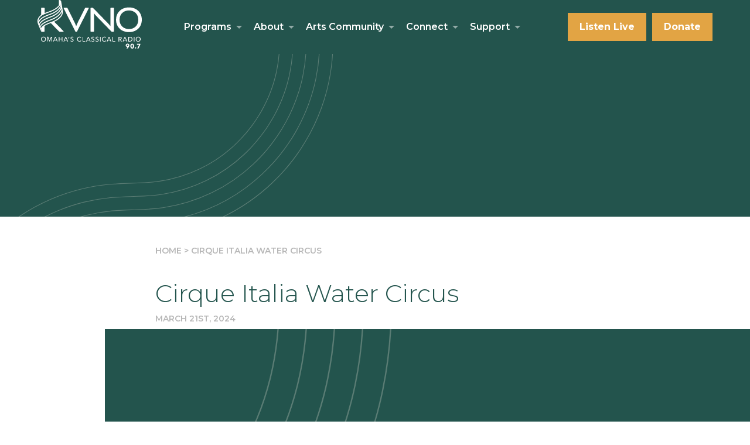

--- FILE ---
content_type: text/html; charset=UTF-8
request_url: https://kvno.org/series/cirque-italia-water-circus/
body_size: 22750
content:
<!DOCTYPE html>
<html lang="en-US">

	<head>
		
		<!-- Google Tag Manager -->
<script>(function(w,d,s,l,i){w[l]=w[l]||[];w[l].push({'gtm.start':
new Date().getTime(),event:'gtm.js'});var f=d.getElementsByTagName(s)[0],
j=d.createElement(s),dl=l!='dataLayer'?'&l='+l:'';j.async=true;j.src=
'https://www.googletagmanager.com/gtm.js?id='+i+dl;f.parentNode.insertBefore(j,f);
})(window,document,'script','dataLayer','GTM-NF5GFTD');</script>
<!-- End Google Tag Manager -->	
		<meta charset="UTF-8"> 
		<meta name="viewport" content="width=device-width, initial-scale=1, maximum-scale=1">
		<meta http-equiv="X-UA-Compatible" content="IE=edge,chrome=1">
		
		<title>Cirque Italia Water Circus - KVNO</title>
		
		<script>/*! modernizr 3.6.0 (Custom Build) | MIT *
 * https://modernizr.com/download/?-touchevents-setclasses !*/
!function(e,n,t){function o(e,n){return typeof e===n}function s(){var e,n,t,s,a,i,r;for(var l in c)if(c.hasOwnProperty(l)){if(e=[],n=c[l],n.name&&(e.push(n.name.toLowerCase()),n.options&&n.options.aliases&&n.options.aliases.length))for(t=0;t<n.options.aliases.length;t++)e.push(n.options.aliases[t].toLowerCase());for(s=o(n.fn,"function")?n.fn():n.fn,a=0;a<e.length;a++)i=e[a],r=i.split("."),1===r.length?Modernizr[r[0]]=s:(!Modernizr[r[0]]||Modernizr[r[0]]instanceof Boolean||(Modernizr[r[0]]=new Boolean(Modernizr[r[0]])),Modernizr[r[0]][r[1]]=s),f.push((s?"":"no-")+r.join("-"))}}function a(e){var n=u.className,t=Modernizr._config.classPrefix||"";if(p&&(n=n.baseVal),Modernizr._config.enableJSClass){var o=new RegExp("(^|\\s)"+t+"no-js(\\s|$)");n=n.replace(o,"$1"+t+"js$2")}Modernizr._config.enableClasses&&(n+=" "+t+e.join(" "+t),p?u.className.baseVal=n:u.className=n)}function i(){return"function"!=typeof n.createElement?n.createElement(arguments[0]):p?n.createElementNS.call(n,"http://www.w3.org/2000/svg",arguments[0]):n.createElement.apply(n,arguments)}function r(){var e=n.body;return e||(e=i(p?"svg":"body"),e.fake=!0),e}function l(e,t,o,s){var a,l,f,c,d="modernizr",p=i("div"),h=r();if(parseInt(o,10))for(;o--;)f=i("div"),f.id=s?s[o]:d+(o+1),p.appendChild(f);return a=i("style"),a.type="text/css",a.id="s"+d,(h.fake?h:p).appendChild(a),h.appendChild(p),a.styleSheet?a.styleSheet.cssText=e:a.appendChild(n.createTextNode(e)),p.id=d,h.fake&&(h.style.background="",h.style.overflow="hidden",c=u.style.overflow,u.style.overflow="hidden",u.appendChild(h)),l=t(p,e),h.fake?(h.parentNode.removeChild(h),u.style.overflow=c,u.offsetHeight):p.parentNode.removeChild(p),!!l}var f=[],c=[],d={_version:"3.6.0",_config:{classPrefix:"",enableClasses:!0,enableJSClass:!0,usePrefixes:!0},_q:[],on:function(e,n){var t=this;setTimeout(function(){n(t[e])},0)},addTest:function(e,n,t){c.push({name:e,fn:n,options:t})},addAsyncTest:function(e){c.push({name:null,fn:e})}},Modernizr=function(){};Modernizr.prototype=d,Modernizr=new Modernizr;var u=n.documentElement,p="svg"===u.nodeName.toLowerCase(),h=d._config.usePrefixes?" -webkit- -moz- -o- -ms- ".split(" "):["",""];d._prefixes=h;var m=d.testStyles=l;Modernizr.addTest("touchevents",function(){var t;if("ontouchstart"in e||e.DocumentTouch&&n instanceof DocumentTouch)t=!0;else{var o=["@media (",h.join("touch-enabled),("),"heartz",")","{#modernizr{top:9px;position:absolute}}"].join("");m(o,function(e){t=9===e.offsetTop})}return t}),s(),a(f),delete d.addTest,delete d.addAsyncTest;for(var v=0;v<Modernizr._q.length;v++)Modernizr._q[v]();e.Modernizr=Modernizr}(window,document);</script>		<script>
	
	WebFontConfig = {
		
		typekit: { id: 'frk6yph' },
		
		google: {
			families: ['Montserrat:300,400,600,700']
		}
	};
	
	
	(function(d) {
		var wf = d.createElement('script'), s = d.scripts[0];
		wf.src = 'https://ajax.googleapis.com/ajax/libs/webfont/1.6.26/webfont.js';
		wf.async = true;
		s.parentNode.insertBefore(wf, s);
	})(document);
	
</script>
		
		<meta name='robots' content='index, follow, max-image-preview:large, max-snippet:-1, max-video-preview:-1' />

	<!-- This site is optimized with the Yoast SEO plugin v26.8 - https://yoast.com/product/yoast-seo-wordpress/ -->
	<link rel="canonical" href="https://kvno.org/series/cirque-italia-water-circus/" />
	<meta property="og:locale" content="en_US" />
	<meta property="og:type" content="article" />
	<meta property="og:title" content="Cirque Italia Water Circus - KVNO" />
<link rel='stylesheet' id='tribe-events-views-v2-bootstrap-datepicker-styles-css' href='https://kvno.org/wp-content/plugins/the-events-calendar/vendor/bootstrap-datepicker/css/bootstrap-datepicker.standalone.min.css?ver=6.15.15' type='text/css' media='all' />
<link rel='stylesheet' id='tec-variables-skeleton-css' href='https://kvno.org/wp-content/plugins/the-events-calendar/common/build/css/variables-skeleton.css?ver=6.10.2' type='text/css' media='all' />
<link rel='stylesheet' id='tribe-common-skeleton-style-css' href='https://kvno.org/wp-content/plugins/the-events-calendar/common/build/css/common-skeleton.css?ver=6.10.2' type='text/css' media='all' />
<link rel='stylesheet' id='tribe-tooltipster-css-css' href='https://kvno.org/wp-content/plugins/the-events-calendar/common/vendor/tooltipster/tooltipster.bundle.min.css?ver=6.10.2' type='text/css' media='all' />
<link rel='stylesheet' id='tribe-events-views-v2-skeleton-css' href='https://kvno.org/wp-content/plugins/the-events-calendar/build/css/views-skeleton.css?ver=6.15.15' type='text/css' media='all' />
<link rel='stylesheet' id='tec-variables-full-css' href='https://kvno.org/wp-content/plugins/the-events-calendar/common/build/css/variables-full.css?ver=6.10.2' type='text/css' media='all' />
<link rel='stylesheet' id='tribe-common-full-style-css' href='https://kvno.org/wp-content/plugins/the-events-calendar/common/build/css/common-full.css?ver=6.10.2' type='text/css' media='all' />
<link rel='stylesheet' id='tribe-events-views-v2-full-css' href='https://kvno.org/wp-content/plugins/the-events-calendar/build/css/views-full.css?ver=6.15.15' type='text/css' media='all' />
<link rel='stylesheet' id='tribe-events-views-v2-print-css' href='https://kvno.org/wp-content/plugins/the-events-calendar/build/css/views-print.css?ver=6.15.15' type='text/css' media='print' />
<link rel='stylesheet' id='tribe-events-pro-views-v2-skeleton-css' href='https://kvno.org/wp-content/plugins/events-calendar-pro/build/css/views-skeleton.css?ver=7.7.12' type='text/css' media='all' />
<link rel='stylesheet' id='tribe-events-pro-views-v2-full-css' href='https://kvno.org/wp-content/plugins/events-calendar-pro/build/css/views-full.css?ver=7.7.12' type='text/css' media='all' />
<link rel='stylesheet' id='tribe-events-pro-views-v2-print-css' href='https://kvno.org/wp-content/plugins/events-calendar-pro/build/css/views-print.css?ver=7.7.12' type='text/css' media='print' />
	<meta property="og:description" content="0 events found. Welcome to the KVNO Arts Calendar!  — dedicated to promoting the growth and appreciation of the arts in the Omaha community. Submit an event Notice There were [&hellip;]" />
	<meta property="og:url" content="https://kvno.org/series/cirque-italia-water-circus/" />
	<meta property="og:site_name" content="KVNO" />
	<meta name="twitter:card" content="summary_large_image" />
	<script type="application/ld+json" class="yoast-schema-graph">{"@context":"https://schema.org","@graph":[{"@type":"WebPage","@id":"https://kvno.org/series/cirque-italia-water-circus/","url":"https://kvno.org/series/cirque-italia-water-circus/","name":"Cirque Italia Water Circus - KVNO","isPartOf":{"@id":"https://kvno.org/#website"},"datePublished":"2024-03-21T18:54:18+00:00","breadcrumb":{"@id":"https://kvno.org/series/cirque-italia-water-circus/#breadcrumb"},"inLanguage":"en-US","potentialAction":[{"@type":"ReadAction","target":["https://kvno.org/series/cirque-italia-water-circus/"]}]},{"@type":"BreadcrumbList","@id":"https://kvno.org/series/cirque-italia-water-circus/#breadcrumb","itemListElement":[{"@type":"ListItem","position":1,"name":"Home","item":"https://kvno.org/"},{"@type":"ListItem","position":2,"name":"Cirque Italia Water Circus"}]},{"@type":"WebSite","@id":"https://kvno.org/#website","url":"https://kvno.org/","name":"KVNO","description":"University of Nebraska at Omaha","potentialAction":[{"@type":"SearchAction","target":{"@type":"EntryPoint","urlTemplate":"https://kvno.org/?s={search_term_string}"},"query-input":{"@type":"PropertyValueSpecification","valueRequired":true,"valueName":"search_term_string"}}],"inLanguage":"en-US"}]}</script>
	<!-- / Yoast SEO plugin. -->


<link rel="alternate" title="oEmbed (JSON)" type="application/json+oembed" href="https://kvno.org/wp-json/oembed/1.0/embed?url=https%3A%2F%2Fkvno.org%2Fseries%2Fcirque-italia-water-circus%2F" />
<link rel="alternate" title="oEmbed (XML)" type="text/xml+oembed" href="https://kvno.org/wp-json/oembed/1.0/embed?url=https%3A%2F%2Fkvno.org%2Fseries%2Fcirque-italia-water-circus%2F&#038;format=xml" />
<style id='wp-img-auto-sizes-contain-inline-css' type='text/css'>
img:is([sizes=auto i],[sizes^="auto," i]){contain-intrinsic-size:3000px 1500px}
/*# sourceURL=wp-img-auto-sizes-contain-inline-css */
</style>
<link rel='stylesheet' id='tec-custom-tables-v1-events-virtual-skeleton-css' href='https://kvno.org/wp-content/plugins/events-calendar-pro/build/css/events-virtual-skeleton.css?ver=7.7.12' type='text/css' media='all' />
<link rel='stylesheet' id='tec-custom-tables-v1-events-virtual-full-css' href='https://kvno.org/wp-content/plugins/events-calendar-pro/build/css/events-virtual-full.css?ver=7.7.12' type='text/css' media='all' />
<link rel='stylesheet' id='tribe-events-pro-mini-calendar-block-styles-css' href='https://kvno.org/wp-content/plugins/events-calendar-pro/build/css/tribe-events-pro-mini-calendar-block.css?ver=7.7.12' type='text/css' media='all' />
<style id='classic-theme-styles-inline-css' type='text/css'>
/*! This file is auto-generated */
.wp-block-button__link{color:#fff;background-color:#32373c;border-radius:9999px;box-shadow:none;text-decoration:none;padding:calc(.667em + 2px) calc(1.333em + 2px);font-size:1.125em}.wp-block-file__button{background:#32373c;color:#fff;text-decoration:none}
/*# sourceURL=/wp-includes/css/classic-themes.min.css */
</style>
<link rel='stylesheet' id='remodal-css-css' href='https://kvno.org/wp-content/themes/plumbweb/_assets/scss/remodal.css?ver=1637094101' type='text/css' media='all' />
<link rel='stylesheet' id='main-css-css' href='https://kvno.org/wp-content/themes/plumbweb-child/_assets/_dist/main.css?ver=1763996118' type='text/css' media='all' />
<link rel='stylesheet' id='audio-player-css' href='https://kvno.org/wp-content/themes/plumbweb-child/_assets/scss/_vendor/audio-player.css?ver=1763996118' type='text/css' media='all' />
<link rel='stylesheet' id='audio-css-css' href='https://kvno.org/wp-content/themes/plumbweb-child/_assets/_dist/audio.css?ver=1763996118' type='text/css' media='all' />
<link rel='stylesheet' id='featured-content-css-css' href='https://kvno.org/wp-content/themes/plumbweb-child/_assets/_dist/featured-content.css?ver=1763996118' type='text/css' media='all' />
<script type="text/javascript" src="https://kvno.org/wp-includes/js/jquery/jquery.min.js?ver=3.7.1" id="jquery-core-js"></script>
<script type="text/javascript" src="https://kvno.org/wp-content/plugins/the-events-calendar/common/build/js/tribe-common.js?ver=9c44e11f3503a33e9540" id="tribe-common-js"></script>
<script type="text/javascript" src="https://kvno.org/wp-content/plugins/the-events-calendar/build/js/views/breakpoints.js?ver=4208de2df2852e0b91ec" id="tribe-events-views-v2-breakpoints-js"></script>
<link rel="https://api.w.org/" href="https://kvno.org/wp-json/" /><link rel="EditURI" type="application/rsd+xml" title="RSD" href="https://kvno.org/xmlrpc.php?rsd" />
<meta name="generator" content="WordPress 6.9" />
<link rel='shortlink' href='https://kvno.org/?p=22876' />
<meta name="tec-api-version" content="v1"><meta name="tec-api-origin" content="https://kvno.org"><link rel="alternate" href="https://kvno.org/wp-json/tribe/events/v1/" />
	<style id='global-styles-inline-css' type='text/css'>
:root{--wp--preset--aspect-ratio--square: 1;--wp--preset--aspect-ratio--4-3: 4/3;--wp--preset--aspect-ratio--3-4: 3/4;--wp--preset--aspect-ratio--3-2: 3/2;--wp--preset--aspect-ratio--2-3: 2/3;--wp--preset--aspect-ratio--16-9: 16/9;--wp--preset--aspect-ratio--9-16: 9/16;--wp--preset--color--black: #000000;--wp--preset--color--cyan-bluish-gray: #abb8c3;--wp--preset--color--white: #ffffff;--wp--preset--color--pale-pink: #f78da7;--wp--preset--color--vivid-red: #cf2e2e;--wp--preset--color--luminous-vivid-orange: #ff6900;--wp--preset--color--luminous-vivid-amber: #fcb900;--wp--preset--color--light-green-cyan: #7bdcb5;--wp--preset--color--vivid-green-cyan: #00d084;--wp--preset--color--pale-cyan-blue: #8ed1fc;--wp--preset--color--vivid-cyan-blue: #0693e3;--wp--preset--color--vivid-purple: #9b51e0;--wp--preset--color--green: #23544D;--wp--preset--gradient--vivid-cyan-blue-to-vivid-purple: linear-gradient(135deg,rgb(6,147,227) 0%,rgb(155,81,224) 100%);--wp--preset--gradient--light-green-cyan-to-vivid-green-cyan: linear-gradient(135deg,rgb(122,220,180) 0%,rgb(0,208,130) 100%);--wp--preset--gradient--luminous-vivid-amber-to-luminous-vivid-orange: linear-gradient(135deg,rgb(252,185,0) 0%,rgb(255,105,0) 100%);--wp--preset--gradient--luminous-vivid-orange-to-vivid-red: linear-gradient(135deg,rgb(255,105,0) 0%,rgb(207,46,46) 100%);--wp--preset--gradient--very-light-gray-to-cyan-bluish-gray: linear-gradient(135deg,rgb(238,238,238) 0%,rgb(169,184,195) 100%);--wp--preset--gradient--cool-to-warm-spectrum: linear-gradient(135deg,rgb(74,234,220) 0%,rgb(151,120,209) 20%,rgb(207,42,186) 40%,rgb(238,44,130) 60%,rgb(251,105,98) 80%,rgb(254,248,76) 100%);--wp--preset--gradient--blush-light-purple: linear-gradient(135deg,rgb(255,206,236) 0%,rgb(152,150,240) 100%);--wp--preset--gradient--blush-bordeaux: linear-gradient(135deg,rgb(254,205,165) 0%,rgb(254,45,45) 50%,rgb(107,0,62) 100%);--wp--preset--gradient--luminous-dusk: linear-gradient(135deg,rgb(255,203,112) 0%,rgb(199,81,192) 50%,rgb(65,88,208) 100%);--wp--preset--gradient--pale-ocean: linear-gradient(135deg,rgb(255,245,203) 0%,rgb(182,227,212) 50%,rgb(51,167,181) 100%);--wp--preset--gradient--electric-grass: linear-gradient(135deg,rgb(202,248,128) 0%,rgb(113,206,126) 100%);--wp--preset--gradient--midnight: linear-gradient(135deg,rgb(2,3,129) 0%,rgb(40,116,252) 100%);--wp--preset--font-size--small: 13px;--wp--preset--font-size--medium: 20px;--wp--preset--font-size--large: 36px;--wp--preset--font-size--x-large: 42px;--wp--preset--spacing--20: 0.44rem;--wp--preset--spacing--30: 0.67rem;--wp--preset--spacing--40: 1rem;--wp--preset--spacing--50: 1.5rem;--wp--preset--spacing--60: 2.25rem;--wp--preset--spacing--70: 3.38rem;--wp--preset--spacing--80: 5.06rem;--wp--preset--shadow--natural: 6px 6px 9px rgba(0, 0, 0, 0.2);--wp--preset--shadow--deep: 12px 12px 50px rgba(0, 0, 0, 0.4);--wp--preset--shadow--sharp: 6px 6px 0px rgba(0, 0, 0, 0.2);--wp--preset--shadow--outlined: 6px 6px 0px -3px rgb(255, 255, 255), 6px 6px rgb(0, 0, 0);--wp--preset--shadow--crisp: 6px 6px 0px rgb(0, 0, 0);}:where(.is-layout-flex){gap: 0.5em;}:where(.is-layout-grid){gap: 0.5em;}body .is-layout-flex{display: flex;}.is-layout-flex{flex-wrap: wrap;align-items: center;}.is-layout-flex > :is(*, div){margin: 0;}body .is-layout-grid{display: grid;}.is-layout-grid > :is(*, div){margin: 0;}:where(.wp-block-columns.is-layout-flex){gap: 2em;}:where(.wp-block-columns.is-layout-grid){gap: 2em;}:where(.wp-block-post-template.is-layout-flex){gap: 1.25em;}:where(.wp-block-post-template.is-layout-grid){gap: 1.25em;}.has-black-color{color: var(--wp--preset--color--black) !important;}.has-cyan-bluish-gray-color{color: var(--wp--preset--color--cyan-bluish-gray) !important;}.has-white-color{color: var(--wp--preset--color--white) !important;}.has-pale-pink-color{color: var(--wp--preset--color--pale-pink) !important;}.has-vivid-red-color{color: var(--wp--preset--color--vivid-red) !important;}.has-luminous-vivid-orange-color{color: var(--wp--preset--color--luminous-vivid-orange) !important;}.has-luminous-vivid-amber-color{color: var(--wp--preset--color--luminous-vivid-amber) !important;}.has-light-green-cyan-color{color: var(--wp--preset--color--light-green-cyan) !important;}.has-vivid-green-cyan-color{color: var(--wp--preset--color--vivid-green-cyan) !important;}.has-pale-cyan-blue-color{color: var(--wp--preset--color--pale-cyan-blue) !important;}.has-vivid-cyan-blue-color{color: var(--wp--preset--color--vivid-cyan-blue) !important;}.has-vivid-purple-color{color: var(--wp--preset--color--vivid-purple) !important;}.has-black-background-color{background-color: var(--wp--preset--color--black) !important;}.has-cyan-bluish-gray-background-color{background-color: var(--wp--preset--color--cyan-bluish-gray) !important;}.has-white-background-color{background-color: var(--wp--preset--color--white) !important;}.has-pale-pink-background-color{background-color: var(--wp--preset--color--pale-pink) !important;}.has-vivid-red-background-color{background-color: var(--wp--preset--color--vivid-red) !important;}.has-luminous-vivid-orange-background-color{background-color: var(--wp--preset--color--luminous-vivid-orange) !important;}.has-luminous-vivid-amber-background-color{background-color: var(--wp--preset--color--luminous-vivid-amber) !important;}.has-light-green-cyan-background-color{background-color: var(--wp--preset--color--light-green-cyan) !important;}.has-vivid-green-cyan-background-color{background-color: var(--wp--preset--color--vivid-green-cyan) !important;}.has-pale-cyan-blue-background-color{background-color: var(--wp--preset--color--pale-cyan-blue) !important;}.has-vivid-cyan-blue-background-color{background-color: var(--wp--preset--color--vivid-cyan-blue) !important;}.has-vivid-purple-background-color{background-color: var(--wp--preset--color--vivid-purple) !important;}.has-black-border-color{border-color: var(--wp--preset--color--black) !important;}.has-cyan-bluish-gray-border-color{border-color: var(--wp--preset--color--cyan-bluish-gray) !important;}.has-white-border-color{border-color: var(--wp--preset--color--white) !important;}.has-pale-pink-border-color{border-color: var(--wp--preset--color--pale-pink) !important;}.has-vivid-red-border-color{border-color: var(--wp--preset--color--vivid-red) !important;}.has-luminous-vivid-orange-border-color{border-color: var(--wp--preset--color--luminous-vivid-orange) !important;}.has-luminous-vivid-amber-border-color{border-color: var(--wp--preset--color--luminous-vivid-amber) !important;}.has-light-green-cyan-border-color{border-color: var(--wp--preset--color--light-green-cyan) !important;}.has-vivid-green-cyan-border-color{border-color: var(--wp--preset--color--vivid-green-cyan) !important;}.has-pale-cyan-blue-border-color{border-color: var(--wp--preset--color--pale-cyan-blue) !important;}.has-vivid-cyan-blue-border-color{border-color: var(--wp--preset--color--vivid-cyan-blue) !important;}.has-vivid-purple-border-color{border-color: var(--wp--preset--color--vivid-purple) !important;}.has-vivid-cyan-blue-to-vivid-purple-gradient-background{background: var(--wp--preset--gradient--vivid-cyan-blue-to-vivid-purple) !important;}.has-light-green-cyan-to-vivid-green-cyan-gradient-background{background: var(--wp--preset--gradient--light-green-cyan-to-vivid-green-cyan) !important;}.has-luminous-vivid-amber-to-luminous-vivid-orange-gradient-background{background: var(--wp--preset--gradient--luminous-vivid-amber-to-luminous-vivid-orange) !important;}.has-luminous-vivid-orange-to-vivid-red-gradient-background{background: var(--wp--preset--gradient--luminous-vivid-orange-to-vivid-red) !important;}.has-very-light-gray-to-cyan-bluish-gray-gradient-background{background: var(--wp--preset--gradient--very-light-gray-to-cyan-bluish-gray) !important;}.has-cool-to-warm-spectrum-gradient-background{background: var(--wp--preset--gradient--cool-to-warm-spectrum) !important;}.has-blush-light-purple-gradient-background{background: var(--wp--preset--gradient--blush-light-purple) !important;}.has-blush-bordeaux-gradient-background{background: var(--wp--preset--gradient--blush-bordeaux) !important;}.has-luminous-dusk-gradient-background{background: var(--wp--preset--gradient--luminous-dusk) !important;}.has-pale-ocean-gradient-background{background: var(--wp--preset--gradient--pale-ocean) !important;}.has-electric-grass-gradient-background{background: var(--wp--preset--gradient--electric-grass) !important;}.has-midnight-gradient-background{background: var(--wp--preset--gradient--midnight) !important;}.has-small-font-size{font-size: var(--wp--preset--font-size--small) !important;}.has-medium-font-size{font-size: var(--wp--preset--font-size--medium) !important;}.has-large-font-size{font-size: var(--wp--preset--font-size--large) !important;}.has-x-large-font-size{font-size: var(--wp--preset--font-size--x-large) !important;}
/*# sourceURL=global-styles-inline-css */
</style>
</head>
		
			
	<body id="page" class="wp-singular tribe_event_series-template-default single single-tribe_event_series postid-22876 wp-theme-plumbweb wp-child-theme-plumbweb-child tribe-no-js">
		
		<div role="navigation">
			<a id="skip-nav" class="screenreader-text" href="#main-content">
				Skip to Content
			</a>
		</div>
		
		<!-- Google Tag Manager (noscript) -->
<noscript><iframe src="https://www.googletagmanager.com/ns.html?id=GTM-NF5GFTD"
height="0" width="0" style="display:none;visibility:hidden"></iframe></noscript>
<!-- End Google Tag Manager (noscript) -->		
		<div id="full-page">
		
			<header role="menubar" class="site-header">
				
				<div class="container">
					
					<div class="left">
						<a class="logo" href="https://kvno.org ">
							
							<svg xmlns="http://www.w3.org/2000/svg" width="178.132" height="82.769" viewBox="0 0 178.132 82.769">
  <g id="Group_468" data-name="Group 468" transform="translate(-241.397 -73.869)">
    <g id="Group_92" data-name="Group 92" transform="translate(247.4 136.36)">
      <path id="Path_43" data-name="Path 43" d="M254.182,123.3a4.361,4.361,0,0,1-.322,1.693,3.99,3.99,0,0,1-.884,1.327,3.929,3.929,0,0,1-1.338.864,4.505,4.505,0,0,1-1.688.309,4.451,4.451,0,0,1-1.682-.311,3.885,3.885,0,0,1-2.21-2.194,4.73,4.73,0,0,1,0-3.4,3.811,3.811,0,0,1,.878-1.316,4.008,4.008,0,0,1,1.334-.849,4.559,4.559,0,0,1,1.682-.3,4.61,4.61,0,0,1,1.688.3,4,4,0,0,1,1.337.851,3.878,3.878,0,0,1,.882,1.317A4.386,4.386,0,0,1,254.182,123.3Zm-1.2,0a3.546,3.546,0,0,0-.213-1.233,3.136,3.136,0,0,0-.606-1.018,2.863,2.863,0,0,0-.95-.693,3.028,3.028,0,0,0-1.255-.254,2.975,2.975,0,0,0-1.243.253,2.783,2.783,0,0,0-.946.692,3.21,3.21,0,0,0-.6,1.018,3.508,3.508,0,0,0-.214,1.232,3.615,3.615,0,0,0,.213,1.248,3.023,3.023,0,0,0,.608,1.019,2.825,2.825,0,0,0,.943.681,2.985,2.985,0,0,0,1.239.249,3.057,3.057,0,0,0,1.248-.247,2.782,2.782,0,0,0,.957-.679,3.053,3.053,0,0,0,.608-1.018A3.62,3.62,0,0,0,252.978,123.3Z" transform="translate(-245.744 -119.12)" fill="#fff"/>
      <path id="Path_44" data-name="Path 44" d="M257.486,125.391h.022l2.355-6.118H261.6l0,7.965h-1.115l0-6.66h-.022l-2.649,6.659H257.1l-2.628-6.662h-.022l0,6.66h-1.08l0-7.965h1.733Z" transform="translate(-242.839 -119.063)" fill="#fff"/>
      <path id="Path_45" data-name="Path 45" d="M261.88,127.239h-1.237l3.458-7.964h1.012l3.415,7.967H267.27l-.811-1.958-3.78,0Zm1.195-2.936h2.982l-1.483-3.737Z" transform="translate(-240.068 -119.061)" fill="#fff"/>
      <path id="Path_46" data-name="Path 46" d="M267.678,119.277h1.113v3.331h4.027l0-3.33h1.124l0,7.967h-1.125l0-3.646-4.028,0v3.647h-1.113Z" transform="translate(-237.389 -119.06)" fill="#fff"/>
      <path id="Path_47" data-name="Path 47" d="M274.768,127.247h-1.237l3.458-7.964H278l3.415,7.967h-1.258l-.811-1.958-3.778,0Zm1.194-2.936h2.982l-1.483-3.737Z" transform="translate(-235.158 -119.059)" fill="#fff"/>
      <path id="Path_48" data-name="Path 48" d="M280.442,122.1h-.888l.778-2.812h1.047Z" transform="translate(-232.863 -119.058)" fill="#fff"/>
      <path id="Path_49" data-name="Path 49" d="M286.608,120.817a1.76,1.76,0,0,0-.642-.534,1.969,1.969,0,0,0-.91-.21,2.152,2.152,0,0,0-.547.073,1.528,1.528,0,0,0-.5.236,1.3,1.3,0,0,0-.366.4,1.135,1.135,0,0,0-.141.58,1.049,1.049,0,0,0,.13.545,1.172,1.172,0,0,0,.348.371,2.284,2.284,0,0,0,.517.26c.2.07.412.144.637.22.269.081.544.177.82.282a2.936,2.936,0,0,1,.754.416,1.912,1.912,0,0,1,.765,1.632,2.357,2.357,0,0,1-.232,1.074,2.173,2.173,0,0,1-.613.753,2.65,2.65,0,0,1-.884.445,3.583,3.583,0,0,1-1.029.145,3.755,3.755,0,0,1-1.457-.293,2.879,2.879,0,0,1-1.164-.867l.866-.731a2.126,2.126,0,0,0,.754.675,2.1,2.1,0,0,0,1.023.26,2.068,2.068,0,0,0,.562-.079,1.586,1.586,0,0,0,.512-.246,1.367,1.367,0,0,0,.377-.423,1.2,1.2,0,0,0,.146-.613,1.116,1.116,0,0,0-.151-.6,1.325,1.325,0,0,0-.412-.41,2.726,2.726,0,0,0-.6-.289q-.344-.118-.726-.242a6.163,6.163,0,0,1-.753-.276,2.6,2.6,0,0,1-.664-.417,1.907,1.907,0,0,1-.471-.624,2.084,2.084,0,0,1-.181-.923,2.054,2.054,0,0,1,.243-1.023,2.19,2.19,0,0,1,.63-.708,2.618,2.618,0,0,1,.878-.41,3.8,3.8,0,0,1,.985-.128,3.445,3.445,0,0,1,1.305.247,2.6,2.6,0,0,1,.978.664Z" transform="translate(-231.895 -119.112)" fill="#fff"/>
      <path id="Path_50" data-name="Path 50" d="M297.587,126.076a3.572,3.572,0,0,1-1.226,1.041,3.835,3.835,0,0,1-1.81.4,4.506,4.506,0,0,1-1.682-.311,3.914,3.914,0,0,1-1.328-.867,4,4,0,0,1-.87-1.328,4.691,4.691,0,0,1,.007-3.4,3.852,3.852,0,0,1,.891-1.316,4.012,4.012,0,0,1,1.344-.848,4.558,4.558,0,0,1,1.688-.3,4.413,4.413,0,0,1,.822.079,4.094,4.094,0,0,1,.8.236,3.253,3.253,0,0,1,.7.389,2.479,2.479,0,0,1,.54.534l-.877.674a2.226,2.226,0,0,0-.827-.67,2.576,2.576,0,0,0-1.153-.265,3,3,0,0,0-1.254.253,2.852,2.852,0,0,0-.953.692,3.132,3.132,0,0,0-.608,1.018,3.53,3.53,0,0,0-.214,1.232,3.743,3.743,0,0,0,.207,1.259,3.059,3.059,0,0,0,.6,1.019,2.736,2.736,0,0,0,.945.681,3.008,3.008,0,0,0,1.243.249,2.76,2.76,0,0,0,1.226-.269,2.382,2.382,0,0,0,.911-.787Z" transform="translate(-228.748 -119.11)" fill="#fff"/>
      <path id="Path_51" data-name="Path 51" d="M298.27,126.27h3.555v.99l-4.668,0,0-7.965h1.113Z" transform="translate(-226.157 -119.054)" fill="#fff"/>
      <path id="Path_52" data-name="Path 52" d="M302.639,127.261H301.4l3.459-7.964h1.011l3.417,7.968h-1.259l-.809-1.958h-3.78Zm1.193-2.936h2.981l-1.483-3.736Z" transform="translate(-224.54 -119.053)" fill="#fff"/>
      <path id="Path_53" data-name="Path 53" d="M312.384,120.83a1.794,1.794,0,0,0-.641-.534,1.952,1.952,0,0,0-.911-.209,2.146,2.146,0,0,0-.546.072,1.5,1.5,0,0,0-.5.238,1.267,1.267,0,0,0-.366.4,1.116,1.116,0,0,0-.141.579,1.05,1.05,0,0,0,.128.546,1.174,1.174,0,0,0,.348.371,2.214,2.214,0,0,0,.518.26q.3.108.635.22c.269.083.544.177.822.282a2.933,2.933,0,0,1,.753.417,2.05,2.05,0,0,1,.551.646,2.015,2.015,0,0,1,.214.985,2.355,2.355,0,0,1-.231,1.074,2.192,2.192,0,0,1-.615.753,2.6,2.6,0,0,1-.882.445,3.642,3.642,0,0,1-1.03.146,3.76,3.76,0,0,1-1.457-.293,2.9,2.9,0,0,1-1.164-.869l.867-.729a2.171,2.171,0,0,0,1.776.935,2.087,2.087,0,0,0,.563-.079,1.631,1.631,0,0,0,.512-.247,1.384,1.384,0,0,0,.377-.423,1.213,1.213,0,0,0,.146-.613,1.117,1.117,0,0,0-.152-.6,1.336,1.336,0,0,0-.41-.41,2.7,2.7,0,0,0-.6-.287q-.346-.118-.726-.243a6.1,6.1,0,0,1-.754-.276,2.591,2.591,0,0,1-.663-.417,1.91,1.91,0,0,1-.472-.624,2.1,2.1,0,0,1-.179-.923,2.04,2.04,0,0,1,.242-1.023,2.209,2.209,0,0,1,.631-.708,2.6,2.6,0,0,1,.877-.41,3.879,3.879,0,0,1,.985-.128,3.435,3.435,0,0,1,1.305.247,2.6,2.6,0,0,1,.979.664Z" transform="translate(-222.076 -119.107)" fill="#fff"/>
      <path id="Path_54" data-name="Path 54" d="M317.6,120.834a1.744,1.744,0,0,0-.641-.534,1.95,1.95,0,0,0-.91-.209,2.149,2.149,0,0,0-.547.072,1.5,1.5,0,0,0-.5.238,1.285,1.285,0,0,0-.366.4,1.126,1.126,0,0,0-.141.579,1.05,1.05,0,0,0,.13.545,1.157,1.157,0,0,0,.348.371,2.225,2.225,0,0,0,.516.26c.2.072.412.145.637.22.269.083.544.177.82.282a2.94,2.94,0,0,1,.754.417,2.067,2.067,0,0,1,.551.646,2.012,2.012,0,0,1,.213.985,2.356,2.356,0,0,1-.231,1.074,2.2,2.2,0,0,1-.613.753,2.624,2.624,0,0,1-.884.445,3.635,3.635,0,0,1-1.03.146,3.776,3.776,0,0,1-1.456-.294,2.867,2.867,0,0,1-1.164-.867l.866-.729a2.143,2.143,0,0,0,.753.674,2.1,2.1,0,0,0,1.025.26,1.966,1.966,0,0,0,.562-.079,1.6,1.6,0,0,0,.512-.246,1.386,1.386,0,0,0,.377-.423,1.2,1.2,0,0,0,.146-.613,1.1,1.1,0,0,0-.152-.6,1.321,1.321,0,0,0-.41-.41,2.758,2.758,0,0,0-.6-.289q-.344-.118-.726-.242a6.17,6.17,0,0,1-.753-.276,2.6,2.6,0,0,1-.664-.417,1.928,1.928,0,0,1-.472-.624,2.1,2.1,0,0,1-.18-.923,2.04,2.04,0,0,1,.243-1.023,2.22,2.22,0,0,1,.63-.708,2.606,2.606,0,0,1,.878-.41,3.863,3.863,0,0,1,.985-.128,3.445,3.445,0,0,1,1.305.247,2.6,2.6,0,0,1,.978.664Z" transform="translate(-220.089 -119.106)" fill="#fff"/>
      <path id="Path_55" data-name="Path 55" d="M319.808,127.272H318.7l0-7.965h1.113Z" transform="translate(-217.951 -119.05)" fill="#fff"/>
      <path id="Path_56" data-name="Path 56" d="M328.358,126.093a3.574,3.574,0,0,1-1.226,1.041,3.834,3.834,0,0,1-1.81.4,4.506,4.506,0,0,1-1.682-.311,3.915,3.915,0,0,1-1.328-.867,4.005,4.005,0,0,1-.87-1.329,4.692,4.692,0,0,1,.007-3.4,3.852,3.852,0,0,1,.891-1.316,4.011,4.011,0,0,1,1.344-.848,4.592,4.592,0,0,1,1.688-.3,4.412,4.412,0,0,1,.822.079,4.066,4.066,0,0,1,.8.236,3.221,3.221,0,0,1,.7.389,2.478,2.478,0,0,1,.54.534l-.877.674a2.214,2.214,0,0,0-.827-.67,2.576,2.576,0,0,0-1.153-.265,3,3,0,0,0-1.254.253,2.833,2.833,0,0,0-.951.692,3.11,3.11,0,0,0-.609,1.018,3.564,3.564,0,0,0-.214,1.232,3.74,3.74,0,0,0,.207,1.259,3.057,3.057,0,0,0,.6,1.019,2.736,2.736,0,0,0,.945.681,3.013,3.013,0,0,0,1.243.249,2.755,2.755,0,0,0,1.226-.269,2.381,2.381,0,0,0,.911-.787Z" transform="translate(-217.025 -119.104)" fill="#fff"/>
      <path id="Path_57" data-name="Path 57" d="M328.245,127.275h-1.239l3.459-7.964h1.012l3.415,7.968h-1.26l-.809-1.958-3.78,0Zm1.193-2.936,2.983,0-1.483-3.737Z" transform="translate(-214.785 -119.047)" fill="#fff"/>
      <path id="Path_58" data-name="Path 58" d="M335.252,126.291h3.555v.99l-4.669,0,0-7.965h1.113Z" transform="translate(-212.068 -119.046)" fill="#fff"/>
      <path id="Path_59" data-name="Path 59" d="M342.738,127.283h-1.113l0-7.965h2.553a4.881,4.881,0,0,1,1.091.119,2.691,2.691,0,0,1,.906.377,1.858,1.858,0,0,1,.613.681,2.177,2.177,0,0,1,.225,1.03,1.917,1.917,0,0,1-.541,1.417,2.507,2.507,0,0,1-1.4.685l2.226,3.658h-1.351l-2.022-3.546h-1.193Zm0-4.477h1.283a3.778,3.778,0,0,0,.731-.066,1.865,1.865,0,0,0,.591-.22,1.124,1.124,0,0,0,.4-.394,1.3,1.3,0,0,0,0-1.2,1.126,1.126,0,0,0-.388-.389,1.731,1.731,0,0,0-.568-.209,3.668,3.668,0,0,0-.686-.062h-1.362Z" transform="translate(-209.215 -119.045)" fill="#fff"/>
      <path id="Path_60" data-name="Path 60" d="M347.946,127.286h-1.239l3.459-7.964h1.011l3.416,7.968h-1.259l-.809-1.958h-3.78Zm1.193-2.936h2.982l-1.483-3.736Z" transform="translate(-207.279 -119.043)" fill="#fff"/>
      <path id="Path_61" data-name="Path 61" d="M353.745,119.324l2.733,0a5.388,5.388,0,0,1,1.53.225,4.1,4.1,0,0,1,1.382.71,3.637,3.637,0,0,1,1,1.239,3.973,3.973,0,0,1,.383,1.81,3.853,3.853,0,0,1-.385,1.772,3.7,3.7,0,0,1-1,1.237,4.293,4.293,0,0,1-1.384.731,5.09,5.09,0,0,1-1.53.242h-2.734Zm1.109,6.988h1.395a4.268,4.268,0,0,0,1.334-.2,3.067,3.067,0,0,0,1.056-.586,2.592,2.592,0,0,0,.693-.945,3.133,3.133,0,0,0,.249-1.271,3.222,3.222,0,0,0-.247-1.305,2.552,2.552,0,0,0-.692-.94,3.071,3.071,0,0,0-1.057-.574,4.349,4.349,0,0,0-1.334-.2h-1.395Z" transform="translate(-204.6 -119.042)" fill="#fff"/>
      <path id="Path_62" data-name="Path 62" d="M361.63,127.295h-1.113l0-7.965h1.113Z" transform="translate(-202.018 -119.041)" fill="#fff"/>
      <path id="Path_63" data-name="Path 63" d="M371.286,123.361a4.389,4.389,0,0,1-.322,1.693,4.012,4.012,0,0,1-.884,1.327,3.935,3.935,0,0,1-1.34.864,4.733,4.733,0,0,1-3.37,0,3.907,3.907,0,0,1-2.21-2.194,4.742,4.742,0,0,1,0-3.4,3.821,3.821,0,0,1,.877-1.315,3.979,3.979,0,0,1,1.334-.849,4.833,4.833,0,0,1,3.37,0,3.988,3.988,0,0,1,1.338.851,3.86,3.86,0,0,1,.882,1.316A4.394,4.394,0,0,1,371.286,123.361Zm-1.2,0a3.57,3.57,0,0,0-.213-1.232,3.109,3.109,0,0,0-.608-1.018,2.844,2.844,0,0,0-.95-.693,3.205,3.205,0,0,0-2.5,0,2.778,2.778,0,0,0-.945.692,3.213,3.213,0,0,0-.6,1.018,3.722,3.722,0,0,0,0,2.48,3.041,3.041,0,0,0,.606,1.019,2.836,2.836,0,0,0,.945.681,2.978,2.978,0,0,0,1.237.249,3.053,3.053,0,0,0,1.248-.247,2.8,2.8,0,0,0,.958-.679,3.069,3.069,0,0,0,.608-1.019A3.609,3.609,0,0,0,370.082,123.36Z" transform="translate(-201.13 -119.095)" fill="#fff"/>
      <path id="Path_64" data-name="Path 64" d="M356.768,130.572a3.227,3.227,0,0,1-.249,1.287,7.408,7.408,0,0,1-.641,1.177l-1.924,2.867h-2.283l1.984-2.744.022-.035a1.4,1.4,0,0,1-.275.068,1.78,1.78,0,0,1-.287.022,2.7,2.7,0,0,1-1-.186,2.53,2.53,0,0,1-1.4-1.349,2.561,2.561,0,0,1-.213-1.063,2.874,2.874,0,0,1,.247-1.215,2.638,2.638,0,0,1,.674-.91,2.986,2.986,0,0,1,1-.569,3.868,3.868,0,0,1,2.436,0,2.939,2.939,0,0,1,.994.569,2.714,2.714,0,0,1,.667.9A2.75,2.75,0,0,1,356.768,130.572Zm-1.878-.023a1.318,1.318,0,0,0-.333-.9,1.16,1.16,0,0,0-.91-.377,1.229,1.229,0,0,0-.921.355,1.271,1.271,0,0,0-.345.928,1.245,1.245,0,0,0,.338.895,1.194,1.194,0,0,0,.9.354,1.2,1.2,0,0,0,1.266-1.258Z" transform="translate(-205.834 -115.842)" fill="#fff"/>
      <path id="Path_65" data-name="Path 65" d="M362.509,131.9a7.413,7.413,0,0,1-.17,1.609,4.093,4.093,0,0,1-.54,1.344,2.784,2.784,0,0,1-.963.923,2.819,2.819,0,0,1-1.435.342,2.721,2.721,0,0,1-2.413-1.268,4.011,4.011,0,0,1-.544-1.344,7.416,7.416,0,0,1-.168-1.61,7.313,7.313,0,0,1,.17-1.6,3.916,3.916,0,0,1,.546-1.327,2.824,2.824,0,0,1,.975-.906,2.893,2.893,0,0,1,1.44-.337,2.858,2.858,0,0,1,1.433.338,2.763,2.763,0,0,1,.961.907,3.934,3.934,0,0,1,.538,1.327A7.241,7.241,0,0,1,362.509,131.9Zm-1.935,0c0-.247-.015-.521-.044-.82a4.181,4.181,0,0,0-.168-.838,1.84,1.84,0,0,0-.353-.653.765.765,0,0,0-.6-.265.779.779,0,0,0-.608.264,1.807,1.807,0,0,0-.366.653,3.834,3.834,0,0,0-.175.838,8.176,8.176,0,0,0-.046.82c0,.255.015.536.044.838a3.836,3.836,0,0,0,.175.844,1.793,1.793,0,0,0,.365.653.775.775,0,0,0,.608.265.76.76,0,0,0,.6-.265,1.813,1.813,0,0,0,.355-.652,4.182,4.182,0,0,0,.168-.844Q360.575,132.283,360.575,131.9Z" transform="translate(-203.633 -115.841)" fill="#fff"/>
      <path id="Path_66" data-name="Path 66" d="M364.106,133.239a1.041,1.041,0,0,1-.331.787,1.119,1.119,0,0,1-.794.315,1.2,1.2,0,0,1-.809-.316,1.052,1.052,0,0,1-.247-.342,1.02,1.02,0,0,1-.09-.434,1.046,1.046,0,0,1,.09-.427,1.086,1.086,0,0,1,.249-.355,1.214,1.214,0,0,1,.366-.242,1.087,1.087,0,0,1,.443-.09,1.111,1.111,0,0,1,.793.316A1.041,1.041,0,0,1,364.106,133.239Z" transform="translate(-201.516 -114.161)" fill="#fff"/>
      <path id="Path_67" data-name="Path 67" d="M367.083,135.852H364.89l3.233-6.344-3.77,0v-1.619l5.782,0V129.4Z" transform="translate(-200.557 -115.781)" fill="#fff"/>
    </g>
    <g id="Group_95" data-name="Group 95" transform="translate(241.397 73.869)">
      <path id="Path_68" data-name="Path 68" d="M292.217,107.9c1.015,2.037,2.778,6.451,2.778,6.451h.407s1.768-4.411,2.785-6.448l11.824-23.546c.478-.882.612-.882,1.427-.881h4.752c.409,0,.543.2.543.407a2.856,2.856,0,0,1-.341.882l-19.977,39.427h-2.443L274.036,84.744a2.913,2.913,0,0,1-.338-.882c0-.2.135-.406.544-.406l4.749,0c.817,0,.952,0,1.425.882Z" transform="translate(-229.091 -70.217)" fill="#fff"/>
      <path id="Path_69" data-name="Path 69" d="M315.707,96.24a22.642,22.642,0,0,1-2.577-3.26h-.206l-.017,30.41a.875.875,0,0,1-.815.813l-4.343,0a.875.875,0,0,1-.815-.813l.022-39.1a.874.874,0,0,1,.815-.813h3.259l26.661,27.3a25.077,25.077,0,0,1,3.052,3.8h.271l.017-30.274a.876.876,0,0,1,.815-.813l4.345,0a.875.875,0,0,1,.816.813l-.022,39.1a.877.877,0,0,1-.816.813h-3.191Z" transform="translate(-216.429 -70.21)" fill="#fff"/>
      <path id="Path_70" data-name="Path 70" d="M382.522,104.062c-.007,13.169-9.855,21.038-22,21.031-12.082-.006-21.988-7.885-21.981-21.056s9.922-21.036,22-21.03C372.759,83.015,382.529,90.895,382.522,104.062Zm-38.011-.021c-.006,9.91,7.256,15.887,16.01,15.892,8.894,0,16.024-5.964,16.029-15.876.005-10.045-7.051-15.887-16.011-15.892C351.782,88.162,344.516,94,344.51,104.042Z" transform="translate(-204.389 -70.387)" fill="#fff"/>
      <g id="Group_94" data-name="Group 94" transform="translate(6.148 13.267)">
        <path id="Path_71" data-name="Path 71" d="M279.515,116.68l-16.029-16.253c-1.164.515-2.371,1-3.643,1.447-.643.225-1.406.494-2.23.8l14.368,14.549a1.8,1.8,0,0,0,1.493.543l5.77,0c.474,0,.61-.272.61-.475C279.855,117.019,279.718,116.883,279.515,116.68Z" transform="translate(-241.367 -77.018)" fill="#fff"/>
        <g id="Group_93" data-name="Group 93">
          <path id="Path_72" data-name="Path 72" d="M251.836,93.078l0-8.786a.876.876,0,0,0-.815-.815h-4.343a.872.872,0,0,0-.815.813l-.007,11.936A34.437,34.437,0,0,1,251.836,93.078Z" transform="translate(-245.845 -83.476)" fill="#fff"/>
          <path id="Path_73" data-name="Path 73" d="M248.386,108.1a7.832,7.832,0,0,0-2.123,3.545,23.528,23.528,0,0,0-.414,2.863v.5a.876.876,0,0,0,.813.815l4.345,0a.876.876,0,0,0,.815-.815l.006-9.563A17.792,17.792,0,0,0,248.386,108.1Z" transform="translate(-245.849 -75.103)" fill="#fff"/>
        </g>
      </g>
      <path id="Path_74" data-name="Path 74" d="M284.706,92.81l.017,0-.041-.229c-.006-.037-.006-.075-.012-.112l-.139-.789h-.008l-2.75-15.448-.014,0,0-.029c-.138-.949-.773-2.113-3.017-2.274l-.867-.062.1,8.895c-3.005,3.89-8.782,7.733-15.938,10.254l-1.641.569c-4.773,1.646-11.31,3.9-14.953,7.374a12.362,12.362,0,0,0-3.245,13.487c1.161,3.182,5.354,12.607,5.354,12.607a22.78,22.78,0,0,1,.414-2.886,7.832,7.832,0,0,1,2.123-3.545c3.622-3.748,11.914-6.742,15.939-8.144C278.344,108.19,285.78,100.323,284.706,92.81Zm-39.185,25.846c-.791-2.54,0-4.26,2.8-7,4.124-4.034,13-7.239,15.913-8.293,9.073-3.277,15.939-9.083,18.073-14.745l.018.134c.86,6.091-6.962,13.933-17.8,17.848-5.2,1.878-12.568,4.82-16.488,8.655A10.587,10.587,0,0,0,245.521,118.657Zm-1.612-4.035c-.215-2.489.893-5.057,3.428-7.477,3.753-3.581,10.83-6.335,15.826-8.094,9.312-3.28,15.952-8.566,18.236-14.118.116,5.922-7.41,13.2-17.706,16.924-5.2,1.878-12.57,4.82-16.487,8.653a12.352,12.352,0,0,0-3.259,4.509C243.931,114.93,243.919,114.721,243.909,114.622Zm2.634-12.5c3.39-3.234,9.736-5.422,14.369-7.018l1.652-.573c8.794-3.1,15.45-8.041,18.054-12.965-.555,6.029-7.467,12.271-17.987,15.977-5.134,1.808-12.422,4.651-16.4,8.446a13.755,13.755,0,0,0-3.118,4.276A10.61,10.61,0,0,1,246.543,102.12Zm18.951,8.848c-4.465,1.555-12.775,4.448-16.587,8.568a7.033,7.033,0,0,0-1.75,2.722c-.775-1.888-.588-3.327,2-5.857,4.125-4.035,13-7.239,15.913-8.293,8.992-3.247,15.836-8.956,18.1-14.568C283.691,100.034,276.6,107.1,265.494,110.968Z" transform="translate(-241.397 -73.869)" fill="#fff"/>
    </g>
  </g>
</svg>
						</a>
					</div>
					
					<div class="middle">
				
						<nav id="main-nav" class="simple-list" aria-label="Main Navigation">
							
							<div class="menu-main-nav-container"><ul id="menu-main-nav" class="menu"><li id="menu-item-288" class="menu-item menu-item-type-post_type menu-item-object-page menu-item-has-children menu-item-288"><a href="https://kvno.org/programs/">Programs</a>
<ul class="sub-menu">
	<li id="menu-item-291" class="menu-item menu-item-type-post_type menu-item-object-page menu-item-291"><a href="https://kvno.org/programs/daily-playlist/">Daily Playlist</a></li>
	<li id="menu-item-290" class="menu-item menu-item-type-post_type menu-item-object-page menu-item-290"><a href="https://kvno.org/programs/classical-program-guide-2/">Classical Program Guide</a></li>
	<li id="menu-item-289" class="menu-item menu-item-type-post_type menu-item-object-page menu-item-289"><a href="https://kvno.org/programs/news-radio-program-guide/">News Radio Program Guide</a></li>
	<li id="menu-item-25831" class="menu-item menu-item-type-post_type menu-item-object-page menu-item-25831"><a href="https://kvno.org/morningclassics/">Morning Classics</a></li>
	<li id="menu-item-23966" class="menu-item menu-item-type-post_type menu-item-object-page menu-item-23966"><a href="https://kvno.org/jeff-around-town/">Jeff Around Town</a></li>
	<li id="menu-item-29029" class="menu-item menu-item-type-post_type menu-item-object-page menu-item-29029"><a href="https://kvno.org/symphonic-connections/">Symphonic Connections</a></li>
</ul>
</li>
<li id="menu-item-292" class="menu-item menu-item-type-post_type menu-item-object-page menu-item-has-children menu-item-292"><a href="https://kvno.org/about/">About</a>
<ul class="sub-menu">
	<li id="menu-item-307" class="menu-item menu-item-type-post_type menu-item-object-page menu-item-307"><a href="https://kvno.org/about/meet-the-voices/">Meet the Voices</a></li>
	<li id="menu-item-293" class="menu-item menu-item-type-post_type menu-item-object-page menu-item-293"><a href="https://kvno.org/about/classical-kids-2/">Classical Kids</a></li>
	<li id="menu-item-295" class="menu-item menu-item-type-post_type menu-item-object-page menu-item-295"><a href="https://kvno.org/about/listener-guide/">Listener Guide</a></li>
	<li id="menu-item-294" class="menu-item menu-item-type-post_type menu-item-object-page menu-item-294"><a href="https://kvno.org/about/job-opportunities/">Job Opportunities</a></li>
	<li id="menu-item-21991" class="menu-item menu-item-type-post_type menu-item-object-page menu-item-21991"><a href="https://kvno.org/yearinreview/">2024 Year in Review</a></li>
</ul>
</li>
<li id="menu-item-296" class="menu-item menu-item-type-post_type menu-item-object-page menu-item-has-children menu-item-296"><a href="https://kvno.org/arts-news/">Arts Community</a>
<ul class="sub-menu">
	<li id="menu-item-309" class="menu-item menu-item-type-custom menu-item-object-custom menu-item-309"><a href="https://kvno.org/art-news/">Arts Today</a></li>
	<li id="menu-item-20221" class="menu-item menu-item-type-custom menu-item-object-custom menu-item-20221"><a href="https://kvno.org/artscalendar/">Arts Calendar</a></li>
	<li id="menu-item-308" class="menu-item menu-item-type-custom menu-item-object-custom menu-item-308"><a href="https://kvno.org/blog/">Our Blog: Scherzo</a></li>
	<li id="menu-item-29405" class="menu-item menu-item-type-post_type menu-item-object-page menu-item-29405"><a href="https://kvno.org/creative-omaha/">Creative Omaha</a></li>
	<li id="menu-item-20811" class="menu-item menu-item-type-post_type menu-item-object-page menu-item-20811"><a href="https://kvno.org/the-omaha-symphony/">The Omaha Symphony</a></li>
	<li id="menu-item-28586" class="menu-item menu-item-type-post_type menu-item-object-page menu-item-28586"><a href="https://kvno.org/vesper-concerts/">Vesper Concerts</a></li>
</ul>
</li>
<li id="menu-item-297" class="menu-item menu-item-type-post_type menu-item-object-page menu-item-has-children menu-item-297"><a href="https://kvno.org/connect/">Connect</a>
<ul class="sub-menu">
	<li id="menu-item-298" class="menu-item menu-item-type-post_type menu-item-object-page menu-item-298"><a href="https://kvno.org/connect/contact-us/">Contact Us</a></li>
	<li id="menu-item-299" class="menu-item menu-item-type-post_type menu-item-object-page menu-item-299"><a href="https://kvno.org/connect/friday-favorites-requests/">Friday Favorites Requests</a></li>
	<li id="menu-item-300" class="menu-item menu-item-type-post_type menu-item-object-page menu-item-300"><a href="https://kvno.org/connect/midday-mixtape-nomination/">Midday Mixtape Nomination</a></li>
	<li id="menu-item-435" class="menu-item menu-item-type-custom menu-item-object-custom menu-item-435"><a href="https://kvno.org/connect/newsletter/">Newsletter Sign Up</a></li>
</ul>
</li>
<li id="menu-item-28307" class="menu-item menu-item-type-post_type menu-item-object-page menu-item-has-children menu-item-28307"><a href="https://kvno.org/support/">Support</a>
<ul class="sub-menu">
	<li id="menu-item-28315" class="menu-item menu-item-type-post_type menu-item-object-page menu-item-28315"><a href="https://kvno.org/donate-online/">Donate Online</a></li>
	<li id="menu-item-28316" class="menu-item menu-item-type-post_type menu-item-object-page menu-item-28316"><a href="https://kvno.org/legacy/">Legacy Giving</a></li>
	<li id="menu-item-28303" class="menu-item menu-item-type-post_type menu-item-object-page menu-item-28303"><a href="https://kvno.org/future-fund/">Future Fund</a></li>
	<li id="menu-item-28308" class="menu-item menu-item-type-post_type menu-item-object-page menu-item-28308"><a href="https://kvno.org/otis-fund/">Otis Twelve Legacy Fund</a></li>
	<li id="menu-item-29226" class="menu-item menu-item-type-post_type menu-item-object-page menu-item-29226"><a href="https://kvno.org/qcd/">IRA Charitable Giving</a></li>
	<li id="menu-item-28490" class="menu-item menu-item-type-post_type menu-item-object-page menu-item-28490"><a href="https://kvno.org/cars_for_classical/">Donate a Vehicle</a></li>
	<li id="menu-item-29130" class="menu-item menu-item-type-post_type menu-item-object-page menu-item-29130"><a href="https://kvno.org/used-tech/">Used Device Donations</a></li>
	<li id="menu-item-29237" class="menu-item menu-item-type-post_type menu-item-object-page menu-item-29237"><a href="https://kvno.org/memorials/">Memorials</a></li>
	<li id="menu-item-28312" class="menu-item menu-item-type-post_type menu-item-object-page menu-item-28312"><a href="https://kvno.org/sponsor/">Program Sponsorship</a></li>
	<li id="menu-item-28319" class="menu-item menu-item-type-post_type menu-item-object-page menu-item-28319"><a href="https://kvno.org/update-recurring/">Update Recurring Gift</a></li>
</ul>
</li>
</ul></div>							
						</nav>
					
					</div>
					
					<div class="right">
				
						<nav id="utility-nav" class="simple-list" aria-label="Utility Navigation">
							
							<div class="menu-utility-nav-container"><ul id="menu-utility-nav" class="menu"><li id="menu-item-265" class="popup menu-item menu-item-type-custom menu-item-object-custom menu-item-265"><a target="_blank" href="https://radiobookmark.com/listener-interactive/webplayer/#/fullscreen/station/Zq29YrTv4sPBm7Kj">Listen Live</a></li>
<li id="menu-item-264" class="menu-item menu-item-type-custom menu-item-object-custom menu-item-264"><a href="https://kvno.org/donate-online">Donate</a></li>
</ul></div>							
						</nav>
						
						<a id="mobile-menu-button"><span></span></a>
					
					</div>

				</div>
				
			</header>
			
			<main id="main-content">

	
	<div class="wp-block-hero single alignfull"></div>
	
	<div class="container narrow">

				
		<div class="wp-block-breadcrumbs">
			<div class="container">
				<p id="breadcrumbs" class="h6"><span><span><a href="https://kvno.org/">Home</a></span> &gt; <span class="breadcrumb_last" aria-current="page">Cirque Italia Water Circus</span></span></p>			</div>
		</div>
		
				
				
		<div class="content">

			<h1 class="h2">Cirque Italia Water Circus</h1>
			
			<p class="h6">March 21st, 2024</p>
			
						
			<div
	 class="tribe-common tribe-events tribe-events-view tribe-events-view--summary tribe-events-view--list alignwide tribe-events-pro" 	data-js="tribe-events-view"
	data-view-rest-url="https://kvno.org/wp-json/tribe/views/v2/html"
	data-view-rest-method="GET"
		data-view-manage-url=""
				data-view-breakpoint-pointer="5250e9e0-c309-402c-94c6-c76610f8301a"
	>
	<section class="tribe-common-l-container tribe-events-l-container">
		<div
	class="tribe-events-view-loader tribe-common-a11y-hidden"
	role="alert"
	aria-live="polite"
>
	<span class="tribe-events-view-loader__text tribe-common-a11y-visual-hide">
		0 events found.	</span>
	<div class="tribe-events-view-loader__dots tribe-common-c-loader">
		<svg
	 class="tribe-common-c-svgicon tribe-common-c-svgicon--dot tribe-common-c-loader__dot tribe-common-c-loader__dot--first" 	aria-hidden="true"
	viewBox="0 0 15 15"
	xmlns="http://www.w3.org/2000/svg"
>
	<circle cx="7.5" cy="7.5" r="7.5"/>
</svg>
		<svg
	 class="tribe-common-c-svgicon tribe-common-c-svgicon--dot tribe-common-c-loader__dot tribe-common-c-loader__dot--second" 	aria-hidden="true"
	viewBox="0 0 15 15"
	xmlns="http://www.w3.org/2000/svg"
>
	<circle cx="7.5" cy="7.5" r="7.5"/>
</svg>
		<svg
	 class="tribe-common-c-svgicon tribe-common-c-svgicon--dot tribe-common-c-loader__dot tribe-common-c-loader__dot--third" 	aria-hidden="true"
	viewBox="0 0 15 15"
	xmlns="http://www.w3.org/2000/svg"
>
	<circle cx="7.5" cy="7.5" r="7.5"/>
</svg>
	</div>
</div>

		
		<script data-js="tribe-events-view-data" type="application/json">
	{"slug":"summary","prev_url":"https:\/\/kvno.org\/artscalendar\/summary\/?related_series=22876&eventDisplay=past","next_url":"","view_class":"Tribe\\Events\\Pro\\Views\\V2\\Views\\Summary_View","view_slug":"summary","view_label":"Summary","title":"Cirque Italia Water Circus - KVNO","events":[],"url":"https:\/\/kvno.org\/artscalendar\/summary\/?related_series=22876","url_event_date":false,"bar":{"keyword":"","date":""},"today":"2026-01-30 00:00:00","now":"2026-01-30 18:44:12","home_url":"https:\/\/kvno.org","rest_url":"https:\/\/kvno.org\/wp-json\/tribe\/views\/v2\/html","rest_method":"GET","rest_nonce":"","should_manage_url":false,"today_url":"https:\/\/kvno.org\/artscalendar\/summary\/?related_series=22876","today_title":"Click to select today's date","today_label":"Today","prev_label":"","next_label":"","date_formats":{"compact":"n\/j\/Y","month_and_year_compact":"n\/Y","month_and_year":"F Y","time_range_separator":" - ","date_time_separator":" @ "},"messages":{"notice":["There were no results found."]},"start_of_week":"0","header_title":"","header_title_element":"h1","content_title":"","breadcrumbs":[],"backlink":false,"before_events":"<h3 style=\"text-align: center;\">Welcome to the KVNO Arts Calendar!<\/h3>\n<p style=\"margin: 1.5rem auto; max-width: 58.5rem; color: #ffffff; font-size: 16px; text-align: center; background-color: #23544d;\">\u00a0\u2014 dedicated to promoting the growth and appreciation of the arts in the Omaha community.<\/p>\n<ul class=\"link-group simple-list\" style=\"margin: 0px; list-style-type: none; padding: 0px; display: flex; justify-content: center; color: #ffffff; font-size: 16px; text-align: center; background-color: #23544d;\">\n<li style=\"margin: 1rem 2rem;\"><a class=\"plumb-button-text\" style=\"color: #e2a444;\" href=\"https:\/\/kvno.org\/connect\/calendarsubmission\/\" target=\"\">Submit an event<\/a><\/li>\n<\/ul>\n","after_events":"<h5 style=\"font-size: 2.2rem; margin-top: 0px; margin-bottom: 1.5rem; position: relative; z-index: 10; text-align: center;\"><strong>Don&#8217;t see your organization&#8217;s event?<\/strong><\/h5>\n<h5 style=\"font-size: 2.2rem; margin-top: 0px; margin-bottom: 1.5rem; position: relative; z-index: 10; text-align: center;\"><strong><span style=\"font-size: 22px;\"><a href=\"https:\/\/kvno.org\/connect\/calendarsubmission\/\">Submit Events Here!<\/a><\/span><\/strong><\/h5>\n\n<!--\nThis calendar is powered by The Events Calendar.\nhttp:\/\/evnt.is\/18wn\n-->\n","display_events_bar":true,"disable_event_search":false,"live_refresh":true,"ical":{"display_link":true,"link":{"url":"https:\/\/kvno.org\/artscalendar\/summary\/?related_series=22876&#038;ical=1","text":"Export Events","title":"Use this to share calendar data with Google Calendar, Apple iCal and other compatible apps"}},"container_classes":["tribe-common","tribe-events","tribe-events-view","tribe-events-view--summary","tribe-events-view--list","alignwide","tribe-events-pro"],"container_data":[],"is_past":false,"breakpoints":{"xsmall":500,"medium":768,"full":960},"breakpoint_pointer":"5250e9e0-c309-402c-94c6-c76610f8301a","is_initial_load":true,"public_views":{"list":{"view_class":"Tribe\\Events\\Views\\V2\\Views\\List_View","view_url":"https:\/\/kvno.org\/artscalendar\/list\/?related_series=22876","view_label":"List","aria_label":"Display Events in List View"},"month":{"view_class":"Tribe\\Events\\Views\\V2\\Views\\Month_View","view_url":"https:\/\/kvno.org\/artscalendar\/month\/?related_series=22876","view_label":"Month","aria_label":"Display Events in Month View"},"day":{"view_class":"Tribe\\Events\\Views\\V2\\Views\\Day_View","view_url":"https:\/\/kvno.org\/artscalendar\/today\/?related_series=22876","view_label":"Day","aria_label":"Display Events in Day View"}},"show_latest_past":true,"past":false,"show_now":true,"now_label":"Upcoming","now_label_mobile":"Upcoming","show_end":false,"selected_start_datetime":"2026-01-30","selected_start_date_mobile":"1\/30\/2026","selected_start_date_label":"January 30","selected_end_datetime":"2026-01-30","selected_end_date_mobile":"1\/30\/2026","selected_end_date_label":"Now","datepicker_date":"1\/30\/2026","events_by_date":[],"subscribe_links":{"gcal":{"label":"Google Calendar","single_label":"Add to Google Calendar","visible":true,"block_slug":"hasGoogleCalendar"},"ical":{"label":"iCalendar","single_label":"Add to iCalendar","visible":true,"block_slug":"hasiCal"},"outlook-365":{"label":"Outlook 365","single_label":"Outlook 365","visible":true,"block_slug":"hasOutlook365"},"outlook-live":{"label":"Outlook Live","single_label":"Outlook Live","visible":true,"block_slug":"hasOutlookLive"},"ics":{"label":"Export .ics file","single_label":"Export .ics file","visible":true,"block_slug":null},"outlook-ics":{"label":"Export Outlook .ics file","single_label":"Export Outlook .ics file","visible":true,"block_slug":null}},"display_recurring_toggle":false,"_context":{"slug":"summary"},"text":"Loading...","classes":["tribe-common-c-loader__dot","tribe-common-c-loader__dot--third"]}</script>

		<div class="tribe-events-before-html">
	<h3 style="text-align: center;">Welcome to the KVNO Arts Calendar!</h3>
<p style="margin: 1.5rem auto; max-width: 58.5rem; color: #ffffff; font-size: 16px; text-align: center; background-color: #23544d;"> — dedicated to promoting the growth and appreciation of the arts in the Omaha community.</p>
<ul class="link-group simple-list" style="margin: 0px; list-style-type: none; padding: 0px; display: flex; justify-content: center; color: #ffffff; font-size: 16px; text-align: center; background-color: #23544d;">
<li style="margin: 1rem 2rem;"><a class="plumb-button-text" style="color: #e2a444;" href="https://kvno.org/connect/calendarsubmission/" target="">Submit an event</a></li>
</ul>
</div>

		
<header  class="tribe-events-header tribe-events-header--has-event-search" >
	<div  class="tribe-events-header__messages tribe-events-c-messages tribe-common-b2 tribe-common-c-loader__dot tribe-common-c-loader__dot--third"  >
			<div class="tribe-events-c-messages__message tribe-events-c-messages__message--notice" tabindex="0" role="alert" aria-live="assertive">
			<svg
	 class="tribe-common-c-svgicon tribe-common-c-svgicon--messages-not-found tribe-events-c-messages__message-icon-svg" 	aria-hidden="true"
	viewBox="0 0 21 23"
	xmlns="http://www.w3.org/2000/svg"
>
	<g fill-rule="evenodd">
		<path d="M.5 2.5h20v20H.5z"/>
		<path stroke-linecap="round" d="M7.583 11.583l5.834 5.834m0-5.834l-5.834 5.834" class="tribe-common-c-svgicon__svg-stroke"/>
		<path stroke-linecap="round" d="M4.5.5v4m12-4v4"/>
		<path stroke-linecap="square" d="M.5 7.5h20"/>
	</g>
</svg>
<span class="tribe-common-a11y-visual-hide">
	Notice</span>
							<div
					 data-key="0" >
					There were no results found.				</div>
					</div>
	</div>

	<div  class="tribe-events-header__messages tribe-events-c-messages tribe-common-b2 tribe-events-header__messages--mobile"  >
			<div class="tribe-events-c-messages__message tribe-events-c-messages__message--notice" tabindex="0" role="alert" aria-live="assertive">
			<svg
	 class="tribe-common-c-svgicon tribe-common-c-svgicon--messages-not-found tribe-events-c-messages__message-icon-svg" 	aria-hidden="true"
	viewBox="0 0 21 23"
	xmlns="http://www.w3.org/2000/svg"
>
	<g fill-rule="evenodd">
		<path d="M.5 2.5h20v20H.5z"/>
		<path stroke-linecap="round" d="M7.583 11.583l5.834 5.834m0-5.834l-5.834 5.834" class="tribe-common-c-svgicon__svg-stroke"/>
		<path stroke-linecap="round" d="M4.5.5v4m12-4v4"/>
		<path stroke-linecap="square" d="M.5 7.5h20"/>
	</g>
</svg>
<span class="tribe-common-a11y-visual-hide">
	Notice</span>
							<div
					 data-key="0" >
					There were no results found.				</div>
					</div>
	</div>

	
	
	<div
	 class="tribe-events-header__events-bar tribe-events-c-events-bar tribe-events-c-events-bar--border" 	data-js="tribe-events-events-bar"
>

	<h2 class="tribe-common-a11y-visual-hide">
		Events Search and Views Navigation	</h2>

			<button
	class="tribe-events-c-events-bar__search-button"
	aria-controls="tribe-events-search-container"
	aria-expanded="false"
	data-js="tribe-events-search-button"
>
	<svg
	 class="tribe-common-c-svgicon tribe-common-c-svgicon--search tribe-events-c-events-bar__search-button-icon-svg" 	aria-hidden="true"
	viewBox="0 0 16 16"
	xmlns="http://www.w3.org/2000/svg"
>
	<path fill-rule="evenodd" clip-rule="evenodd" d="M11.164 10.133L16 14.97 14.969 16l-4.836-4.836a6.225 6.225 0 01-3.875 1.352 6.24 6.24 0 01-4.427-1.832A6.272 6.272 0 010 6.258 6.24 6.24 0 011.831 1.83 6.272 6.272 0 016.258 0c1.67 0 3.235.658 4.426 1.831a6.272 6.272 0 011.832 4.427c0 1.422-.48 2.773-1.352 3.875zM6.258 1.458c-1.28 0-2.49.498-3.396 1.404-1.866 1.867-1.866 4.925 0 6.791a4.774 4.774 0 003.396 1.405c1.28 0 2.489-.498 3.395-1.405 1.867-1.866 1.867-4.924 0-6.79a4.774 4.774 0 00-3.395-1.405z"/>
</svg>
	<span class="tribe-events-c-events-bar__search-button-text tribe-common-a11y-visual-hide">
		Search	</span>
</button>

		<div
			class="tribe-events-c-events-bar__search-container"
			id="tribe-events-search-container"
			data-js="tribe-events-search-container"
		>
			<div
	class="tribe-events-c-events-bar__search"
	id="tribe-events-events-bar-search"
	data-js="tribe-events-events-bar-search"
>
	<form
		class="tribe-events-c-search tribe-events-c-events-bar__search-form"
		method="get"
		data-js="tribe-events-view-form"
		role="search"
	>
		<input type="hidden" name="tribe-events-views[url]" value="https://kvno.org/artscalendar/summary/?related_series=22876" />

		<div class="tribe-events-c-search__input-group">
			<div
	class="tribe-common-form-control-text tribe-events-c-search__input-control tribe-events-c-search__input-control--keyword"
	data-js="tribe-events-events-bar-input-control"
>
	<label class="tribe-common-form-control-text__label" for="tribe-events-events-bar-keyword">
		Enter Keyword. Search for Events by Keyword.	</label>
	<input
		class="tribe-common-form-control-text__input tribe-events-c-search__input"
		data-js="tribe-events-events-bar-input-control-input"
		type="text"
		id="tribe-events-events-bar-keyword"
		name="tribe-events-views[tribe-bar-search]"
		value=""
		placeholder="Search for events"
		aria-label="Enter Keyword. Search for events by Keyword."
	/>
	<svg
	 class="tribe-common-c-svgicon tribe-common-c-svgicon--search tribe-events-c-search__input-control-icon-svg" 	aria-hidden="true"
	viewBox="0 0 16 16"
	xmlns="http://www.w3.org/2000/svg"
>
	<path fill-rule="evenodd" clip-rule="evenodd" d="M11.164 10.133L16 14.97 14.969 16l-4.836-4.836a6.225 6.225 0 01-3.875 1.352 6.24 6.24 0 01-4.427-1.832A6.272 6.272 0 010 6.258 6.24 6.24 0 011.831 1.83 6.272 6.272 0 016.258 0c1.67 0 3.235.658 4.426 1.831a6.272 6.272 0 011.832 4.427c0 1.422-.48 2.773-1.352 3.875zM6.258 1.458c-1.28 0-2.49.498-3.396 1.404-1.866 1.867-1.866 4.925 0 6.791a4.774 4.774 0 003.396 1.405c1.28 0 2.489-.498 3.395-1.405 1.867-1.866 1.867-4.924 0-6.79a4.774 4.774 0 00-3.395-1.405z"/>
</svg>
</div>
		</div>

		<button
	class="tribe-common-c-btn tribe-events-c-search__button"
	type="submit"
	name="submit-bar"
>
	Find Events</button>
	</form>
</div>
		</div>
	
	<div class="tribe-events-c-events-bar__views">
	<h3 class="tribe-common-a11y-visual-hide">
		Event Views Navigation	</h3>
	<div  class="tribe-events-c-view-selector tribe-events-c-view-selector--labels tribe-events-c-view-selector--tabs"  data-js="tribe-events-view-selector">
		<button
			class="tribe-events-c-view-selector__button tribe-common-c-btn__clear"
			data-js="tribe-events-view-selector-button"
			aria-current="true"
			aria-description="Select Calendar View"
		>
			<span class="tribe-events-c-view-selector__button-icon">
				<svg
	 class="tribe-common-c-svgicon tribe-common-c-svgicon--summary tribe-common-c-svgicon__svg-stroke tribe-events-c-view-selector__button-icon-svg" 	aria-hidden="true"
	viewBox="0 0 21 21"
	fill="none"
	xmlns="http://www.w3.org/2000/svg"
>
	<path d="M.716.643A.302.302 0 01.729.625h19.542a.656.656 0 01.104.375v2a.656.656 0 01-.104.375H.729A.657.657 0 01.625 3V1c0-.168.047-.292.09-.357zM20.254.608l.003.002a.014.014 0 01-.003-.002zm0 2.784l.003-.002-.003.002zm-19.508 0L.743 3.39a.013.013 0 01.003.002zM.743.61L.746.608.743.61zM.716 17.643a.312.312 0 01.013-.018h19.542l.013.018c.044.065.091.19.091.357v2a.656.656 0 01-.104.375H.729A.657.657 0 01.625 20v-2c0-.168.047-.292.09-.357zm19.538-.035l.003.002a.014.014 0 01-.003-.002zm0 2.784l.003-.002-.003.002zm-19.508 0l-.003-.002a.014.014 0 01.003.002zM.743 17.61a.013.013 0 01.003-.002l-.003.002zm19.58-2.735H.677c-.002 0-.005 0-.009-.002a.053.053 0 01-.016-.012.11.11 0 01-.027-.075V6.214a.11.11 0 01.027-.075.052.052 0 01.016-.012.022.022 0 01.01-.002h19.645c.002 0 .005 0 .009.002.004.002.01.005.016.012a.11.11 0 01.027.075v8.572a.11.11 0 01-.027.075.052.052 0 01-.016.012.023.023 0 01-.01.002z" stroke-width="1.25"/>
</svg>
			</span>
			<span class="tribe-events-c-view-selector__button-text tribe-common-a11y-visual-hide">
				Summary			</span>
			<svg
	 class="tribe-common-c-svgicon tribe-common-c-svgicon--caret-down tribe-events-c-view-selector__button-icon-caret-svg" 	aria-hidden="true"
	viewBox="0 0 10 7"
	xmlns="http://www.w3.org/2000/svg"
>
	<path fill-rule="evenodd" clip-rule="evenodd" d="M1.008.609L5 4.6 8.992.61l.958.958L5 6.517.05 1.566l.958-.958z" class="tribe-common-c-svgicon__svg-fill"/>
</svg>
		</button>
		<div
	class="tribe-events-c-view-selector__content"
	id="tribe-events-view-selector-content"
	data-js="tribe-events-view-selector-list-container"
>
	<ul class="tribe-events-c-view-selector__list">
					<li
	 class="tribe-events-c-view-selector__list-item tribe-events-c-view-selector__list-item--list" >
	<a
		href="https://kvno.org/artscalendar/list/?related_series=22876"
		class="tribe-events-c-view-selector__list-item-link"
		data-js="tribe-events-view-link"
		aria-label="Display Events in List View"
			>
		<span class="tribe-events-c-view-selector__list-item-icon">
			<svg
	 class="tribe-common-c-svgicon tribe-common-c-svgicon--list tribe-events-c-view-selector__list-item-icon-svg" 	aria-hidden="true"
	viewBox="0 0 19 19"
	xmlns="http://www.w3.org/2000/svg"
>
	<path fill-rule="evenodd" clip-rule="evenodd" d="M.451.432V17.6c0 .238.163.432.364.432H18.12c.2 0 .364-.194.364-.432V.432c0-.239-.163-.432-.364-.432H.815c-.2 0-.364.193-.364.432zm.993.81h16.024V3.56H1.444V1.24zM17.468 3.56H1.444v13.227h16.024V3.56z" class="tribe-common-c-svgicon__svg-fill"/>
	<g clip-path="url(#tribe-events-c-view-selector__list-item-icon-svg-0)" class="tribe-common-c-svgicon__svg-fill">
		<path fill-rule="evenodd" clip-rule="evenodd" d="M11.831 4.912v1.825c0 .504.409.913.913.913h1.825a.913.913 0 00.912-.913V4.912A.913.913 0 0014.57 4h-1.825a.912.912 0 00-.913.912z"/>
		<path d="M8.028 7.66a.449.449 0 00.446-.448v-.364c0-.246-.2-.448-.446-.448h-4.13a.449.449 0 00-.447.448v.364c0 .246.201.448.447.448h4.13zM9.797 5.26a.449.449 0 00.447-.448v-.364c0-.246-.201-.448-.447-.448h-5.9a.449.449 0 00-.446.448v.364c0 .246.201.448.447.448h5.9z"/>
	</g>
	<g clip-path="url(#tribe-events-c-view-selector__list-item-icon-svg-1)" class="tribe-common-c-svgicon__svg-fill">
			<path fill-rule="evenodd" clip-rule="evenodd" d="M11.831 10.912v1.825c0 .505.409.913.913.913h1.825a.913.913 0 00.912-.912v-1.825A.913.913 0 0014.57 10h-1.825a.912.912 0 00-.913.912z"/>
		<path d="M8.028 13.66a.449.449 0 00.446-.448v-.364c0-.246-.2-.448-.446-.448h-4.13a.449.449 0 00-.447.448v.364c0 .246.201.448.447.448h4.13zM9.797 11.26a.449.449 0 00.447-.448v-.364c0-.246-.201-.448-.447-.448h-5.9a.449.449 0 00-.446.448v.364c0 .246.201.448.447.448h5.9z"/>
	</g>
	<defs>
		<clipPath id="tribe-events-c-view-selector__list-item-icon-svg-0">
			<path transform="translate(3.451 4)" d="M0 0h13v4H0z"/>
		</clipPath>
		<clipPath id="tribe-events-c-view-selector__list-item-icon-svg-1">
			<path transform="translate(3.451 10)" d="M0 0h13v4H0z"/>
		</clipPath>
	</defs>
</svg>
		</span>
		<span class="tribe-events-c-view-selector__list-item-text">
			List		</span>
	</a>
</li>
					<li
	 class="tribe-events-c-view-selector__list-item tribe-events-c-view-selector__list-item--month" >
	<a
		href="https://kvno.org/artscalendar/month/?related_series=22876"
		class="tribe-events-c-view-selector__list-item-link"
		data-js="tribe-events-view-link"
		aria-label="Display Events in Month View"
			>
		<span class="tribe-events-c-view-selector__list-item-icon">
			<svg
	 class="tribe-common-c-svgicon tribe-common-c-svgicon--month tribe-events-c-view-selector__list-item-icon-svg" 	aria-hidden="true"
	viewBox="0 0 18 19"
	xmlns="http://www.w3.org/2000/svg"
>
	<path fill-rule="evenodd" clip-rule="evenodd" d="M0 .991v17.04c0 .236.162.428.361.428h17.175c.2 0 .361-.192.361-.429V.991c0-.237-.162-.428-.361-.428H.36C.161.563 0 .754 0 .99zm.985.803H16.89v2.301H.985v-2.3zM16.89 5.223H.985v12H16.89v-12zM6.31 7.366v.857c0 .237.192.429.429.429h.857a.429.429 0 00.428-.429v-.857a.429.429 0 00-.428-.429H6.74a.429.429 0 00-.429.429zm3.429.857v-.857c0-.237.191-.429.428-.429h.857c.237 0 .429.192.429.429v.857a.429.429 0 01-.429.429h-.857a.429.429 0 01-.428-.429zm3.428-.857v.857c0 .237.192.429.429.429h.857a.429.429 0 00.428-.429v-.857a.429.429 0 00-.428-.429h-.857a.429.429 0 00-.429.429zm-6.857 4.286v-.858c0-.236.192-.428.429-.428h.857c.236 0 .428.192.428.428v.858a.429.429 0 01-.428.428H6.74a.429.429 0 01-.429-.428zm3.429-.858v.858c0 .236.191.428.428.428h.857a.429.429 0 00.429-.428v-.858a.429.429 0 00-.429-.428h-.857a.428.428 0 00-.428.428zm3.428.858v-.858c0-.236.192-.428.429-.428h.857c.236 0 .428.192.428.428v.858a.429.429 0 01-.428.428h-.857a.429.429 0 01-.429-.428zm-10.286-.858v.858c0 .236.192.428.429.428h.857a.429.429 0 00.429-.428v-.858a.429.429 0 00-.429-.428h-.857a.429.429 0 00-.429.428zm0 4.286v-.857c0-.237.192-.429.429-.429h.857c.237 0 .429.192.429.429v.857a.429.429 0 01-.429.429h-.857a.429.429 0 01-.429-.429zm3.429-.857v.857c0 .237.192.429.429.429h.857a.429.429 0 00.428-.429v-.857a.429.429 0 00-.428-.429H6.74a.429.429 0 00-.429.429zm3.429.857v-.857c0-.237.191-.429.428-.429h.857c.237 0 .429.192.429.429v.857a.429.429 0 01-.429.429h-.857a.429.429 0 01-.428-.429z" class="tribe-common-c-svgicon__svg-fill"/>
</svg>
		</span>
		<span class="tribe-events-c-view-selector__list-item-text">
			Month		</span>
	</a>
</li>
					<li
	 class="tribe-events-c-view-selector__list-item tribe-events-c-view-selector__list-item--day" >
	<a
		href="https://kvno.org/artscalendar/today/?related_series=22876"
		class="tribe-events-c-view-selector__list-item-link"
		data-js="tribe-events-view-link"
		aria-label="Display Events in Day View"
			>
		<span class="tribe-events-c-view-selector__list-item-icon">
			<svg
	 class="tribe-common-c-svgicon tribe-common-c-svgicon--day tribe-events-c-view-selector__list-item-icon-svg" 	aria-hidden="true"
	viewBox="0 0 19 18"
	xmlns="http://www.w3.org/2000/svg"
>
	<path fill-rule="evenodd" clip-rule="evenodd" d="M.363 17.569V.43C.363.193.526 0 .726 0H18c.201 0 .364.193.364.431V17.57c0 .238-.163.431-.364.431H.726c-.2 0-.363-.193-.363-.431zm16.985-16.33H1.354v2.314h15.994V1.24zM1.354 4.688h15.994v12.07H1.354V4.687zm11.164 9.265v-1.498c0-.413.335-.748.748-.748h1.498c.413 0 .748.335.748.748v1.498a.749.749 0 01-.748.748h-1.498a.749.749 0 01-.748-.748z" class="tribe-common-c-svgicon__svg-fill"/>
</svg>
		</span>
		<span class="tribe-events-c-view-selector__list-item-text">
			Day		</span>
	</a>
</li>
			</ul>
</div>
	</div>
</div>

</div>

	<div class="tribe-events-header__content-title">
	<h1 class="screen-reader-text tec-a11y-title-hidden">Events</h1></div>

	<div class="tribe-events-c-top-bar tribe-events-header__top-bar">

	<nav class="tribe-events-c-top-bar__nav tribe-common-a11y-hidden">
	<ul class="tribe-events-c-top-bar__nav-list">
		<li class="tribe-events-c-top-bar__nav-list-item">
	<a
		href="https://kvno.org/artscalendar/summary/?related_series=22876&#038;eventDisplay=past"
		class="tribe-common-c-btn-icon tribe-common-c-btn-icon--caret-left tribe-events-c-top-bar__nav-link tribe-events-c-top-bar__nav-link--prev"
		aria-label="Previous Events"
		title="Previous Events"
		data-js="tribe-events-view-link"
	>
		<svg
	 class="tribe-common-c-svgicon tribe-common-c-svgicon--caret-left tribe-common-c-btn-icon__icon-svg tribe-events-c-top-bar__nav-link-icon-svg" 	aria-hidden="true"
	viewBox="0 0 10 16"
	xmlns="http://www.w3.org/2000/svg"
>
	<path d="M9.7 14.4l-1.5 1.5L.3 8 8.2.1l1.5 1.5L3.3 8l6.4 6.4z"/>
</svg>
	</a>
</li>

		<li class="tribe-events-c-top-bar__nav-list-item">
	<button
		class="tribe-common-c-btn-icon tribe-common-c-btn-icon--caret-right tribe-events-c-top-bar__nav-link tribe-events-c-top-bar__nav-link--next"
		aria-label="Next Events"
		title="Next Events"
		disabled
	>
		<svg
	 class="tribe-common-c-svgicon tribe-common-c-svgicon--caret-right tribe-common-c-btn-icon__icon-svg tribe-events-c-top-bar__nav-link-icon-svg" 	aria-hidden="true"
	viewBox="0 0 10 16"
	xmlns="http://www.w3.org/2000/svg"
>
	<path d="M.3 1.6L1.8.1 9.7 8l-7.9 7.9-1.5-1.5L6.7 8 .3 1.6z"/>
</svg>
	</button>
</li>
	</ul>
</nav>

	<a
	href="https://kvno.org/artscalendar/summary/?related_series=22876"
	class="tribe-common-c-btn-border-small tribe-events-c-top-bar__today-button tribe-common-a11y-hidden"
	data-js="tribe-events-view-link"
	aria-description="Click to select today&#039;s date"
>
	Today</a>

	<div class="tribe-events-c-top-bar__datepicker">
	<button
		class="tribe-common-c-btn__clear tribe-common-h3 tribe-common-h--alt tribe-events-c-top-bar__datepicker-button"
		data-js="tribe-events-top-bar-datepicker-button"
		type="button"
		aria-label="Click to toggle datepicker"
		title="Click to toggle datepicker"
	>
		<time
			datetime="2026-01-30"
			class="tribe-events-c-top-bar__datepicker-time"
		>
							<span class="tribe-events-c-top-bar__datepicker-mobile">
					Upcoming				</span>
				<span class="tribe-events-c-top-bar__datepicker-desktop tribe-common-a11y-hidden">
					Upcoming				</span>
					</time>
				<svg
	 class="tribe-common-c-svgicon tribe-common-c-svgicon--caret-down tribe-events-c-top-bar__datepicker-button-icon-svg" 	aria-hidden="true"
	viewBox="0 0 10 7"
	xmlns="http://www.w3.org/2000/svg"
>
	<path fill-rule="evenodd" clip-rule="evenodd" d="M1.008.609L5 4.6 8.992.61l.958.958L5 6.517.05 1.566l.958-.958z" class="tribe-common-c-svgicon__svg-fill"/>
</svg>
	</button>
	<label
		class="tribe-events-c-top-bar__datepicker-label tribe-common-a11y-visual-hide"
		for="tribe-events-top-bar-date"
	>
		Select date.	</label>
	<input
		type="text"
		class="tribe-events-c-top-bar__datepicker-input tribe-common-a11y-visual-hide"
		data-js="tribe-events-top-bar-date"
		id="tribe-events-top-bar-date"
		name="tribe-events-views[tribe-bar-date]"
		value="1/30/2026"
		tabindex="-1"
		autocomplete="off"
		readonly="readonly"
	/>
	<div class="tribe-events-c-top-bar__datepicker-container" data-js="tribe-events-top-bar-datepicker-container"></div>
	<template class="tribe-events-c-top-bar__datepicker-template-prev-icon">
		<svg
	 class="tribe-common-c-svgicon tribe-common-c-svgicon--caret-left tribe-events-c-top-bar__datepicker-nav-icon-svg" 	aria-hidden="true"
	viewBox="0 0 10 16"
	xmlns="http://www.w3.org/2000/svg"
>
	<path d="M9.7 14.4l-1.5 1.5L.3 8 8.2.1l1.5 1.5L3.3 8l6.4 6.4z"/>
</svg>
	</template>
	<template class="tribe-events-c-top-bar__datepicker-template-next-icon">
		<svg
	 class="tribe-common-c-svgicon tribe-common-c-svgicon--caret-right tribe-events-c-top-bar__datepicker-nav-icon-svg" 	aria-hidden="true"
	viewBox="0 0 10 16"
	xmlns="http://www.w3.org/2000/svg"
>
	<path d="M.3 1.6L1.8.1 9.7 8l-7.9 7.9-1.5-1.5L6.7 8 .3 1.6z"/>
</svg>
	</template>
</div>

	
	<div class="tribe-events-c-top-bar__actions tribe-common-a11y-hidden">
	</div>

</div>
</header>

		
		<ul class="tribe-events-pro-summary">

							</ul>
			</li>
		</ul>

		<nav class="tribe-events-pro-summary-nav tribe-events-c-nav">
	<ul class="tribe-events-c-nav__list">
		<li class="tribe-events-c-nav__list-item tribe-events-c-nav__list-item--prev">
	<a
		href="https://kvno.org/artscalendar/summary/?related_series=22876&#038;eventDisplay=past"
		rel="prev"
		class="tribe-common-b2 tribe-common-b1--min-medium tribe-events-c-nav__prev"
		data-js="tribe-events-view-link"
		aria-label="Previous Events"
		title="Previous Events"
	>
		<svg
	 class="tribe-common-c-svgicon tribe-common-c-svgicon--caret-left tribe-events-c-nav__prev-icon-svg" 	aria-hidden="true"
	viewBox="0 0 10 16"
	xmlns="http://www.w3.org/2000/svg"
>
	<path d="M9.7 14.4l-1.5 1.5L.3 8 8.2.1l1.5 1.5L3.3 8l6.4 6.4z"/>
</svg>
		<span class="tribe-events-c-nav__prev-label">
			Previous <span class="tribe-events-c-nav__prev-label-plural tribe-common-a11y-visual-hide">Events</span>		</span>
	</a>
</li>

		<li class="tribe-events-c-nav__list-item tribe-events-c-nav__list-item--today">
	<a
		href="https://kvno.org/artscalendar/summary/?related_series=22876"
		class="tribe-common-b2 tribe-events-c-nav__today"
		data-js="tribe-events-view-link"
		aria-label="Click to select today&#039;s date"
		title="Click to select today&#039;s date"
	>
		Today	</a>
</li>

		<li class="tribe-events-c-nav__list-item tribe-events-c-nav__list-item--next">
	<button
		class="tribe-common-b2 tribe-common-b1--min-medium tribe-events-c-nav__next"
		aria-label="Next Events"
		title="Next Events"
		disabled
	>
		<span class="tribe-events-c-nav__next-label">
			Next <span class="tribe-events-c-nav__next-label-plural tribe-common-a11y-visual-hide">Events</span>		</span>
		<svg
	 class="tribe-common-c-svgicon tribe-common-c-svgicon--caret-right tribe-events-c-nav__next-icon-svg" 	aria-hidden="true"
	viewBox="0 0 10 16"
	xmlns="http://www.w3.org/2000/svg"
>
	<path d="M.3 1.6L1.8.1 9.7 8l-7.9 7.9-1.5-1.5L6.7 8 .3 1.6z"/>
</svg>
	</button>
</li>
	</ul>
</nav>

		<div class="tribe-events-c-subscribe-dropdown__container">
	<div class="tribe-events-c-subscribe-dropdown">
		<div class="tribe-common-c-btn-border tribe-events-c-subscribe-dropdown__button">
			<button
				class="tribe-events-c-subscribe-dropdown__button-text tribe-common-c-btn--clear"
				aria-expanded="false"
				aria-controls="tribe-events-subscribe-dropdown-content"
				aria-label=""
			>
				Subscribe to calendar			</button>
			<svg
	 class="tribe-common-c-svgicon tribe-common-c-svgicon--caret-down tribe-events-c-subscribe-dropdown__button-icon" 	aria-hidden="true"
	viewBox="0 0 10 7"
	xmlns="http://www.w3.org/2000/svg"
>
	<path fill-rule="evenodd" clip-rule="evenodd" d="M1.008.609L5 4.6 8.992.61l.958.958L5 6.517.05 1.566l.958-.958z" class="tribe-common-c-svgicon__svg-fill"/>
</svg>
		</div>
		<div id="tribe-events-c-subscribe-dropdown-content" class="tribe-events-c-subscribe-dropdown__content">
			<ul class="tribe-events-c-subscribe-dropdown__list">
									
<li class="tribe-events-c-subscribe-dropdown__list-item tribe-events-c-subscribe-dropdown__list-item--gcal">
	<a
		href="https://www.google.com/calendar/render?cid=webcal%3A%2F%2Fkvno.org%2F%3Fpost_type%3Dtribe_events%26ical%3D1%26eventDisplay%3Dlist"
		class="tribe-events-c-subscribe-dropdown__list-item-link"
		target="_blank"
		rel="noopener noreferrer nofollow noindex"
	>
		Google Calendar	</a>
</li>
									
<li class="tribe-events-c-subscribe-dropdown__list-item tribe-events-c-subscribe-dropdown__list-item--ical">
	<a
		href="webcal://kvno.org/?post_type=tribe_events&#038;ical=1&#038;eventDisplay=list"
		class="tribe-events-c-subscribe-dropdown__list-item-link"
		target="_blank"
		rel="noopener noreferrer nofollow noindex"
	>
		iCalendar	</a>
</li>
									
<li class="tribe-events-c-subscribe-dropdown__list-item tribe-events-c-subscribe-dropdown__list-item--outlook-365">
	<a
		href="https://outlook.office.com/owa?path=/calendar/action/compose&#038;rru=addsubscription&#038;url=webcal%3A%2F%2Fkvno.org%2F%3Fpost_type%3Dtribe_events%26ical%3D1%26eventDisplay%3Dlist&#038;name=KVNO+Cirque+Italia+Water+Circus+-+KVNO"
		class="tribe-events-c-subscribe-dropdown__list-item-link"
		target="_blank"
		rel="noopener noreferrer nofollow noindex"
	>
		Outlook 365	</a>
</li>
									
<li class="tribe-events-c-subscribe-dropdown__list-item tribe-events-c-subscribe-dropdown__list-item--outlook-live">
	<a
		href="https://outlook.live.com/owa?path=/calendar/action/compose&#038;rru=addsubscription&#038;url=webcal%3A%2F%2Fkvno.org%2F%3Fpost_type%3Dtribe_events%26ical%3D1%26eventDisplay%3Dlist&#038;name=KVNO+Cirque+Italia+Water+Circus+-+KVNO"
		class="tribe-events-c-subscribe-dropdown__list-item-link"
		target="_blank"
		rel="noopener noreferrer nofollow noindex"
	>
		Outlook Live	</a>
</li>
									
<li class="tribe-events-c-subscribe-dropdown__list-item tribe-events-c-subscribe-dropdown__list-item--ics">
	<a
		href="https://kvno.org/artscalendar/summary/?related_series=22876&#038;ical=1"
		class="tribe-events-c-subscribe-dropdown__list-item-link"
		target="_blank"
		rel="noopener noreferrer nofollow noindex"
	>
		Export .ics file	</a>
</li>
									
<li class="tribe-events-c-subscribe-dropdown__list-item tribe-events-c-subscribe-dropdown__list-item--outlook-ics">
	<a
		href="https://kvno.org/artscalendar/summary/?related_series=22876&#038;outlook-ical=1#038;ical=1"
		class="tribe-events-c-subscribe-dropdown__list-item-link"
		target="_blank"
		rel="noopener noreferrer nofollow noindex"
	>
		Export Outlook .ics file	</a>
</li>
							</ul>
		</div>
	</div>
</div>

		<div class="tribe-events-after-html">
	<h5 style="font-size: 2.2rem; margin-top: 0px; margin-bottom: 1.5rem; position: relative; z-index: 10; text-align: center;"><strong>Don&#8217;t see your organization&#8217;s event?</strong></h5>
<h5 style="font-size: 2.2rem; margin-top: 0px; margin-bottom: 1.5rem; position: relative; z-index: 10; text-align: center;"><strong><span style="font-size: 22px;"><a href="https://kvno.org/connect/calendarsubmission/">Submit Events Here!</a></span></strong></h5>

<!--
This calendar is powered by The Events Calendar.
http://evnt.is/18wn
-->
</div>

	</section>
</div>

<script class="tribe-events-breakpoints">
	( function () {
		var completed = false;

		function initBreakpoints() {
			if ( completed ) {
				// This was fired already and completed no need to attach to the event listener.
				document.removeEventListener( 'DOMContentLoaded', initBreakpoints );
				return;
			}

			if ( 'undefined' === typeof window.tribe ) {
				return;
			}

			if ( 'undefined' === typeof window.tribe.events ) {
				return;
			}

			if ( 'undefined' === typeof window.tribe.events.views ) {
				return;
			}

			if ( 'undefined' === typeof window.tribe.events.views.breakpoints ) {
				return;
			}

			if ( 'function' !== typeof (window.tribe.events.views.breakpoints.setup) ) {
				return;
			}

			var container = document.querySelectorAll( '[data-view-breakpoint-pointer="5250e9e0-c309-402c-94c6-c76610f8301a"]' );
			if ( ! container ) {
				return;
			}

			window.tribe.events.views.breakpoints.setup( container );
			completed = true;
			// This was fired already and completed no need to attach to the event listener.
			document.removeEventListener( 'DOMContentLoaded', initBreakpoints );
		}

		// Try to init the breakpoints right away.
		initBreakpoints();
		document.addEventListener( 'DOMContentLoaded', initBreakpoints );
	})();
</script>
<script data-js='tribe-events-view-nonce-data' type='application/json'>{"tvn1":"18274f60a6","tvn2":""}</script>
		</div>
		
		<div class="meta">
			
			<div class="left">
				
																	
								
					<ul class="simple-list">
						
												
											
							<li><a href="/blog/category/"></a></li>
					
											
							<li><a href="/blog/category/"></a></li>
					
										
					</ul>
				
				 
				
			</div>
			
			<div class="right">

				<ul class="social-media simple-list">
				
					<li>
						<a class="facebook" href="https://www.facebook.com/sharer/sharer.php?u=https%3A%2F%2Fkvno.org%2Fseries%2Fcirque-italia-water-circus%2F" target="_blank">
							<span class="icon">
								<img src="https://kvno.org/wp-content/themes/plumbweb-child/_assets/img/share-facebook.svg" alt="Share on Facebook">
								</span>
						share
						</a>
					</li>
					
					<li>
						<a class="twitter" href="https://twitter.com/intent/tweet?url=https%3A%2F%2Fkvno.org%2Fseries%2Fcirque-italia-water-circus%2F" target="_blank">
							<span class="icon">
								<img src="https://kvno.org/wp-content/themes/plumbweb-child/_assets/img/share-twitter.svg" alt="Share on Twitter">
							</span>
							tweet
						</a>
					</li>
				
				</ul>
				
			</div>
			
		</div>
	
	</div>
	
	<div class="container">
		
		<div class="wp-block-featured-content">
				
	
		
		<a href="https://kvno.org/series/bagels-sometimes-bach-2/" class="has-background has-gold-background-color">
			
			<div class="left">
			
									<h6>Next Post</h6>
								
				<h2>Bagels &amp; Sometimes Bach</h2>
				<p>0 events found. Welcome to the KVNO Arts Calendar!  — dedicated to promoting the growth and appreciation of the arts in the Omaha community. Submit an event Notice There were [&hellip;]</p>
			
			</div>
			
			<div class="right">
				
				<style>@media all and (min-width: 0px){.wp-block-featured-content  .right{ background-image: url();}}</style>				
			</div>

		</a>
	
	
		</div>
		
	</div>

				</main>
				
				<footer class="has-gray-background-color">
					
					<div class="container">
						
						<div class="top columns-3-3-3-3">
							
							<div class="column">
								
								<h4>Contact</h4>
								
								<p><a href="tel:402-554-5866">402 554-5866</a><br />
<a href="https://www.google.com/maps/place/College+of+Public+Affairs+%26+Community+Service/@41.258129,-96.011755,17z/data=!3m1!4b1!4m5!3m4!1s0x87938db9619bec09:0x9baff86c77106ec6!8m2!3d41.258129!4d-96.009561" target="_blank" rel="noopener">6001 Dodge Street, CPACS 200<br />
Omaha, NE 68182</a></p>
<p><a href="https://kvno.org/connect/newsletter/" target="_blank" rel="noopener">Sign up for our newsletter</a></p>
								
							</div>
							
							<div class="column">
								
								<h4>Follow Us</h4>
								
								<ul class="social-media simple-list">
															
																		
																		<li><a href="https://www.facebook.com/kvnoradio" target="_blank"><svg version="1.1" xmlns="http://www.w3.org/2000/svg" xmlns:xlink="http://www.w3.org/1999/xlink" x="0px" y="0px"
	 viewBox="0 0 42 90" style="enable-background:new 0 0 42 90;" xml:space="preserve">
<g>
	<path fill="#3b5998" d="M9.1,17.4v12.4H0V45h9.1v45h18.6V45h12.5c0,0,1.2-7.3,1.7-15.2H27.8V19.4c0-1.5,2-3.6,4-3.6H42V0H28.2
		C8.6,0,9.1,15.2,9.1,17.4"/>
</g>
</svg>
</a></li>
																		
																		<li><a href="https://twitter.com/kvnoradio" target="_blank"><svg version="1.1" xmlns="http://www.w3.org/2000/svg" xmlns:xlink="http://www.w3.org/1999/xlink" x="0px" y="0px"
	 viewBox="0 0 32 26" style="enable-background:new 0 0 32 26;" xml:space="preserve">
<style type="text/css">
	.twitter{fill:#1DA1F2;}
</style>
<path class="twitter" d="M32,3.1c-1.2,0.5-2.4,0.9-3.8,1c1.4-0.8,2.4-2.1,2.9-3.6c-1.3,0.8-2.7,1.3-4.2,1.6C25.7,0.8,24,0,22.1,0
	c-3.6,0-6.6,2.9-6.6,6.6c0,0.5,0.1,1,0.2,1.5C10.3,7.8,5.5,5.2,2.2,1.2c-0.6,1-0.9,2.1-0.9,3.3c0,2.3,1.2,4.3,2.9,5.5
	c-1.1,0-2.1-0.3-3-0.8c0,0,0,0.1,0,0.1c0,3.2,2.3,5.8,5.3,6.4c-0.6,0.1-1.1,0.2-1.7,0.2c-0.4,0-0.8,0-1.2-0.1
	c0.8,2.6,3.3,4.5,6.1,4.6c-2.2,1.8-5.1,2.8-8.1,2.8c-0.5,0-1.1,0-1.6-0.1C2.9,24.9,6.4,26,10.1,26c12.1,0,18.7-10,18.7-18.7
	c0-0.3,0-0.6,0-0.9C30,5.6,31.1,4.4,32,3.1z"/>
</svg>
</a></li>
																		
																		<li><a href="https://www.instagram.com/kvnoradio/" target="_blank"><svg version="1.1" xmlns="http://www.w3.org/2000/svg" xmlns:xlink="http://www.w3.org/1999/xlink" x="0px" y="0px"
	 viewBox="0 0 512 512" style="enable-background:new 0 0 512 512;" xml:space="preserve">
<style type="text/css">
	.instagram{fill:#ffffff;}
</style>
<g>
	<path class="instagram" d="M256,49.5c67.3,0,75.2,0.3,101.8,1.5c24.6,1.1,37.9,5.2,46.8,8.7c11.8,4.6,20.2,10,29,18.8
		c8.8,8.8,14.3,17.2,18.8,29c3.4,8.9,7.6,22.2,8.7,46.8c1.2,26.6,1.5,34.5,1.5,101.8s-0.3,75.2-1.5,101.8
		c-1.1,24.6-5.2,37.9-8.7,46.8c-4.6,11.8-10,20.2-18.8,29c-8.8,8.8-17.2,14.3-29,18.8c-8.9,3.4-22.2,7.6-46.8,8.7
		c-26.6,1.2-34.5,1.5-101.8,1.5s-75.2-0.3-101.8-1.5c-24.6-1.1-37.9-5.2-46.8-8.7c-11.8-4.6-20.2-10-29-18.8
		c-8.8-8.8-14.3-17.2-18.8-29c-3.4-8.9-7.6-22.2-8.7-46.8c-1.2-26.6-1.5-34.5-1.5-101.8s0.3-75.2,1.5-101.8
		c1.1-24.6,5.2-37.9,8.7-46.8c4.6-11.8,10-20.2,18.8-29c8.8-8.8,17.2-14.3,29-18.8c8.9-3.4,22.2-7.6,46.8-8.7
		C180.8,49.7,188.7,49.5,256,49.5 M256,4.1c-68.4,0-77,0.3-103.9,1.5C125.3,6.8,107,11.1,91,17.3c-16.6,6.4-30.6,15.1-44.6,29.1
		c-14,14-22.6,28.1-29.1,44.6c-6.2,16-10.5,34.3-11.7,61.2C4.4,179,4.1,187.6,4.1,256c0,68.4,0.3,77,1.5,103.9
		c1.2,26.8,5.5,45.1,11.7,61.2c6.4,16.6,15.1,30.6,29.1,44.6c14,14,28.1,22.6,44.6,29.1c16,6.2,34.3,10.5,61.2,11.7
		c26.9,1.2,35.4,1.5,103.9,1.5s77-0.3,103.9-1.5c26.8-1.2,45.1-5.5,61.2-11.7c16.6-6.4,30.6-15.1,44.6-29.1
		c14-14,22.6-28.1,29.1-44.6c6.2-16,10.5-34.3,11.7-61.2c1.2-26.9,1.5-35.4,1.5-103.9s-0.3-77-1.5-103.9
		c-1.2-26.8-5.5-45.1-11.7-61.2c-6.4-16.6-15.1-30.6-29.1-44.6c-14-14-28.1-22.6-44.6-29.1c-16-6.2-34.3-10.5-61.2-11.7
		C333,4.4,324.4,4.1,256,4.1L256,4.1z"/>
	<path class="instagram" d="M256,126.6c-71.4,0-129.4,57.9-129.4,129.4S184.6,385.4,256,385.4S385.4,327.4,385.4,256
		S327.4,126.6,256,126.6z M256,340c-46.4,0-84-37.6-84-84s37.6-84,84-84c46.4,0,84,37.6,84,84S302.4,340,256,340z"/>
	<circle class="instagram" cx="390.5" cy="121.5" r="30.2"/>
</g>
</svg>
</a></li>
									
																		<li><a href="https://www.youtube.com/channel/UChRUxQd_0X499fU-EFKuLLA" target="_blank"><svg version="1.1" xmlns="http://www.w3.org/2000/svg" xmlns:xlink="http://www.w3.org/1999/xlink" x="0px" y="0px"
	 viewBox="0 0 176 124" style="enable-background:new 0 0 176 124;" xml:space="preserve">
<style type="text/css">
	.st0{fill:#FFFFFF;}
</style>
<path class="st0" d="M172.3,19.4c-2-7.6-8-13.6-15.6-15.7C143,0,88,0,88,0S33,0,19.2,3.7c-7.6,2-13.5,8-15.6,15.7C0,33.2,0,62,0,62
	s0,28.8,3.7,42.6c2,7.6,8,13.6,15.6,15.7C33,124,88,124,88,124s55,0,68.8-3.7c7.6-2,13.5-8,15.6-15.7C176,90.8,176,62,176,62
	S176,33.2,172.3,19.4z M70,88.2V35.8L116,62L70,88.2z"/>
</svg>
</a></li>
																		
								</ul>
								
							</div>
							
							<div class="column">
								
								<h4>Listen on the Go</h4>
								
								<ul class="on-the-go simple-list">
															
																		
																		<li><a href="https://apps.apple.com/us/app/kvno-public-radio-app/id579486478" target="_blank"><img src="https://kvno.org/wp-content/themes/plumbweb-child/_assets/img/icon-app-store.svg" alt="App Store"></a></li>
																		
																		<li><a href="https://play.google.com/store/apps/details?id=com.skyblue.pra.kvno" target="_blank"><img src="https://kvno.org/wp-content/themes/plumbweb-child/_assets/img/icon-play-store.svg" alt="Play Store"></a></li>
																		
																		<li><a href="https://tunein.com/get-tunein/" target="_blank"><img src="https://kvno.org/wp-content/themes/plumbweb-child/_assets/img/icon-tunein.svg" alt="TuneIn"></a></li>
																		
								</ul>
								
							</div>
							
														
														
								<div class="column">
									
									<h4>Affiliates</h4>
									
									<ul class="affiliates simple-list">
																								
																					
																						
											<li>
												<a href="https://www.americanpublicmedia.org/" class="fade" target="_blank">
													<img src="https://kvno.nyc3.cdn.digitaloceanspaces.com/wp-content/uploads/2021/10/27163020/apm.logo_.png" width="90" alt="American Public Media">
												</a>
											</li>
										
																					
																						
											<li>
												<a href="https://www.cpb.org/" class="fade" target="_blank">
													<img src="https://kvno.nyc3.cdn.digitaloceanspaces.com/wp-content/uploads/2021/11/27162954/cpb-logo-large.png" width="67" alt="Corporation for Public Broadcasting">
												</a>
											</li>
										
																					
																						
											<li>
												<a href="https://www.bbc.co.uk/sounds/play/live:bbc_world_service" class="fade" target="_blank">
													<img src="https://kvno.nyc3.cdn.digitaloceanspaces.com/wp-content/uploads/2021/10/27163020/bbc-logo.png" width="89" alt="BBC World Service">
												</a>
											</li>
										
																					
																						
											<li>
												<a href="https://www.harvestpublicmedia.org/" class="fade" target="_blank">
													<img src="https://kvno.nyc3.cdn.digitaloceanspaces.com/wp-content/uploads/2021/10/27163020/harvest-logo.png" width="53.5" alt="Harvest Public Media">
												</a>
											</li>
										
																					
																						
											<li>
												<a href="https://www.prx.org/" class="fade" target="_blank">
													<img src="https://kvno.nyc3.cdn.digitaloceanspaces.com/wp-content/uploads/2021/10/27163020/prx-logo.png" width="51.5" alt="PRX">
												</a>
											</li>
										
																					
																						
											<li>
												<a href="https://www.metopera.org/Season/Radio/Saturday-Matinee-Broadcasts/" class="fade" target="_blank">
													<img src="https://kvno.nyc3.cdn.digitaloceanspaces.com/wp-content/uploads/2021/10/27163020/met-logo.png" width="44.5" alt="The Metropolitan Opera">
												</a>
											</li>
										
																					
																						
											<li>
												<a href="https://radionetwork.wfmt.com/" class="fade" target="_blank">
													<img src="https://kvno.nyc3.cdn.digitaloceanspaces.com/wp-content/uploads/2021/10/27163020/wfmt-logo.png" width="60.5" alt="wfmt Radio Network">
												</a>
											</li>
										
																				
									</ul>
									
								</div>
							
														
						</div>
						
						<div class="bottom">
							
							<div class="column">
								
								<p>Community outreach of</p>
								
								<img src="https://kvno.org/wp-content/themes/plumbweb-child/_assets/img/logo-uno.svg" alt="University of Nebraska Omaha">
								
							</div>
							
							<div class="column simple-list">
								
								<div class="menu-footer-nav-container"><ul id="menu-footer-nav" class="menu"><li id="menu-item-434" class="menu-item menu-item-type-custom menu-item-object-custom menu-item-434"><a target="_blank" href="https://publicfiles.fcc.gov/fm-profile/KVNO">Public Inspection File</a></li>
<li id="menu-item-329" class="menu-item menu-item-type-post_type menu-item-object-page menu-item-329"><a href="https://kvno.org/public-file/">Public File Assistance</a></li>
</ul></div>								
							</div>
							
						</div>
						
					</div>
					
				</footer>
			
			</div>
			
			<div class="modals">
				
					
		
				
			</div>
			
		<script type="speculationrules">
{"prefetch":[{"source":"document","where":{"and":[{"href_matches":"/*"},{"not":{"href_matches":["/wp-*.php","/wp-admin/*","/wp-content/uploads/*","/wp-content/*","/wp-content/plugins/*","/wp-content/themes/plumbweb-child/*","/wp-content/themes/plumbweb/*","/*\\?(.+)"]}},{"not":{"selector_matches":"a[rel~=\"nofollow\"]"}},{"not":{"selector_matches":".no-prefetch, .no-prefetch a"}}]},"eagerness":"conservative"}]}
</script>
		<script>
		( function ( body ) {
			'use strict';
			body.className = body.className.replace( /\btribe-no-js\b/, 'tribe-js' );
		} )( document.body );
		</script>
		<script> /* <![CDATA[ */var tribe_l10n_datatables = {"aria":{"sort_ascending":": activate to sort column ascending","sort_descending":": activate to sort column descending"},"length_menu":"Show _MENU_ entries","empty_table":"No data available in table","info":"Showing _START_ to _END_ of _TOTAL_ entries","info_empty":"Showing 0 to 0 of 0 entries","info_filtered":"(filtered from _MAX_ total entries)","zero_records":"No matching records found","search":"Search:","all_selected_text":"All items on this page were selected. ","select_all_link":"Select all pages","clear_selection":"Clear Selection.","pagination":{"all":"All","next":"Next","previous":"Previous"},"select":{"rows":{"0":"","_":": Selected %d rows","1":": Selected 1 row"}},"datepicker":{"dayNames":["Sunday","Monday","Tuesday","Wednesday","Thursday","Friday","Saturday"],"dayNamesShort":["Sun","Mon","Tue","Wed","Thu","Fri","Sat"],"dayNamesMin":["S","M","T","W","T","F","S"],"monthNames":["January","February","March","April","May","June","July","August","September","October","November","December"],"monthNamesShort":["January","February","March","April","May","June","July","August","September","October","November","December"],"monthNamesMin":["Jan","Feb","Mar","Apr","May","Jun","Jul","Aug","Sep","Oct","Nov","Dec"],"nextText":"Next","prevText":"Prev","currentText":"Today","closeText":"Done","today":"Today","clear":"Clear"}};/* ]]> */ </script><!-- Start of Async HubSpot Analytics Code -->
<script type="text/javascript">
(function(d,s,i,r) {
if (d.getElementById(i)){return;}
var n=d.createElement(s),e=d.getElementsByTagName(s)[0];
n.id=i;n.src='//js.hs-analytics.net/analytics/'+(Math.ceil(new Date()/r)*r)+'/5091156.js';
e.parentNode.insertBefore(n, e);
})(document,"script","hs-analytics",300000);
</script>
<!-- End of Async HubSpot Analytics Code -->
<script type="text/javascript" src="https://kvno.org/wp-content/plugins/the-events-calendar/common/build/js/user-agent.js?ver=da75d0bdea6dde3898df" id="tec-user-agent-js"></script>
<script type="text/javascript" src="https://kvno.org/wp-content/themes/plumbweb/_assets/js/remodal.min.js?ver=1637094101" id="remodal-js-js"></script>
<script type="text/javascript" src="https://kvno.org/wp-content/themes/plumbweb-child/_assets/js/_vendor/audio-player.js?ver=1763996118" id="audio-player-js-js"></script>
<script type="text/javascript" src="https://kvno.org/wp-content/themes/plumbweb-child/_assets/_dist/main-js.js?ver=1763996118" id="default-js-js"></script>
<script type="text/javascript" src="https://kvno.org/wp-content/themes/plumbweb-child/_assets/js/now-playing.js?ver=1763996118" id="now-playing-js-js"></script>
<script type="text/javascript" src="https://kvno.org/wp-content/themes/plumbweb-child/_assets/_dist/audio-js.js?ver=1763996118" id="audio-js-js"></script>
<script type="text/javascript" src="https://kvno.org/wp-content/plugins/the-events-calendar/common/build/js/utils/query-string.js?ver=694b0604b0c8eafed657" id="tribe-query-string-js"></script>
<script src='https://kvno.org/wp-content/plugins/the-events-calendar/common/build/js/underscore-before.js'></script>
<script type="text/javascript" src="https://kvno.org/wp-includes/js/underscore.min.js?ver=1.13.7" id="underscore-js"></script>
<script src='https://kvno.org/wp-content/plugins/the-events-calendar/common/build/js/underscore-after.js'></script>
<script type="text/javascript" src="https://kvno.org/wp-includes/js/dist/hooks.min.js?ver=dd5603f07f9220ed27f1" id="wp-hooks-js"></script>
<script defer type="text/javascript" src="https://kvno.org/wp-content/plugins/the-events-calendar/build/js/views/manager.js?ver=6ff3be8cc3be5b9c56e7" id="tribe-events-views-v2-manager-js"></script>
<script type="text/javascript" src="https://kvno.org/wp-content/plugins/the-events-calendar/vendor/bootstrap-datepicker/js/bootstrap-datepicker.min.js?ver=6.15.15" id="tribe-events-views-v2-bootstrap-datepicker-js"></script>
<script type="text/javascript" src="https://kvno.org/wp-content/plugins/the-events-calendar/build/js/views/viewport.js?ver=3e90f3ec254086a30629" id="tribe-events-views-v2-viewport-js"></script>
<script type="text/javascript" src="https://kvno.org/wp-content/plugins/the-events-calendar/build/js/views/accordion.js?ver=b0cf88d89b3e05e7d2ef" id="tribe-events-views-v2-accordion-js"></script>
<script type="text/javascript" src="https://kvno.org/wp-content/plugins/the-events-calendar/build/js/views/view-selector.js?ver=a8aa8890141fbcc3162a" id="tribe-events-views-v2-view-selector-js"></script>
<script type="text/javascript" src="https://kvno.org/wp-content/plugins/the-events-calendar/build/js/views/ical-links.js?ver=0dadaa0667a03645aee4" id="tribe-events-views-v2-ical-links-js"></script>
<script type="text/javascript" src="https://kvno.org/wp-content/plugins/the-events-calendar/build/js/views/navigation-scroll.js?ver=eba0057e0fd877f08e9d" id="tribe-events-views-v2-navigation-scroll-js"></script>
<script type="text/javascript" src="https://kvno.org/wp-content/plugins/the-events-calendar/build/js/views/multiday-events.js?ver=780fd76b5b819e3a6ece" id="tribe-events-views-v2-multiday-events-js"></script>
<script type="text/javascript" src="https://kvno.org/wp-content/plugins/the-events-calendar/build/js/views/month-mobile-events.js?ver=cee03bfee0063abbd5b8" id="tribe-events-views-v2-month-mobile-events-js"></script>
<script type="text/javascript" src="https://kvno.org/wp-content/plugins/the-events-calendar/build/js/views/month-grid.js?ver=b5773d96c9ff699a45dd" id="tribe-events-views-v2-month-grid-js"></script>
<script type="text/javascript" src="https://kvno.org/wp-content/plugins/the-events-calendar/common/vendor/tooltipster/tooltipster.bundle.min.js?ver=6.10.2" id="tribe-tooltipster-js"></script>
<script type="text/javascript" src="https://kvno.org/wp-content/plugins/the-events-calendar/build/js/views/tooltip.js?ver=82f9d4de83ed0352be8e" id="tribe-events-views-v2-tooltip-js"></script>
<script type="text/javascript" src="https://kvno.org/wp-content/plugins/the-events-calendar/build/js/views/events-bar.js?ver=3825b4a45b5c6f3f04b9" id="tribe-events-views-v2-events-bar-js"></script>
<script type="text/javascript" src="https://kvno.org/wp-content/plugins/the-events-calendar/build/js/views/events-bar-inputs.js?ver=e3710df171bb081761bd" id="tribe-events-views-v2-events-bar-inputs-js"></script>
<script type="text/javascript" src="https://kvno.org/wp-content/plugins/the-events-calendar/build/js/views/datepicker.js?ver=9ae0925bbe975f92bef4" id="tribe-events-views-v2-datepicker-js"></script>
<script type="text/javascript" src="https://kvno.org/wp-includes/js/jquery/ui/core.min.js?ver=1.13.3" id="jquery-ui-core-js"></script>
<script type="text/javascript" src="https://kvno.org/wp-includes/js/jquery/ui/mouse.min.js?ver=1.13.3" id="jquery-ui-mouse-js"></script>
<script type="text/javascript" src="https://kvno.org/wp-includes/js/jquery/ui/draggable.min.js?ver=1.13.3" id="jquery-ui-draggable-js"></script>
<script type="text/javascript" src="https://kvno.org/wp-content/plugins/events-calendar-pro/vendor/nanoscroller/jquery.nanoscroller.min.js?ver=7.7.12" id="tribe-events-pro-views-v2-nanoscroller-js"></script>
<script type="text/javascript" src="https://kvno.org/wp-content/plugins/events-calendar-pro/build/js/views/week-grid-scroller.js?ver=f767194b7f65f448d00e" id="tribe-events-pro-views-v2-week-grid-scroller-js"></script>
<script type="text/javascript" src="https://kvno.org/wp-content/plugins/events-calendar-pro/build/js/views/week-day-selector.js?ver=c8b3a03472a267de758d" id="tribe-events-pro-views-v2-week-day-selector-js"></script>
<script type="text/javascript" src="https://kvno.org/wp-content/plugins/events-calendar-pro/build/js/views/week-multiday-toggle.js?ver=69dd4df02cf23f824e9a" id="tribe-events-pro-views-v2-week-multiday-toggle-js"></script>
<script type="text/javascript" src="https://kvno.org/wp-content/plugins/events-calendar-pro/build/js/views/week-event-link.js?ver=334de69daa29ae826020" id="tribe-events-pro-views-v2-week-event-link-js"></script>
<script type="text/javascript" src="https://kvno.org/wp-content/plugins/events-calendar-pro/build/js/views/map-events-scroller.js?ver=23e0a112f2a065e8e1d5" id="tribe-events-pro-views-v2-map-events-scroller-js"></script>
<script type="text/javascript" src="https://kvno.org/wp-content/plugins/events-calendar-pro/vendor/swiper/dist/js/swiper.min.js?ver=7.7.12" id="tribe-swiper-js"></script>
<script type="text/javascript" src="https://kvno.org/wp-content/plugins/events-calendar-pro/build/js/views/map-no-venue-modal.js?ver=6437a60c9a943cf8f472" id="tribe-events-pro-views-v2-map-no-venue-modal-js"></script>
<script type="text/javascript" src="https://kvno.org/wp-content/plugins/events-calendar-pro/build/js/views/map-provider-google-maps.js?ver=ecf90f33549e461a1048" id="tribe-events-pro-views-v2-map-provider-google-maps-js"></script>
<script type="text/javascript" src="https://kvno.org/wp-content/plugins/events-calendar-pro/build/js/views/map-events.js?ver=12685890ea84c4d19079" id="tribe-events-pro-views-v2-map-events-js"></script>
<script type="text/javascript" src="https://kvno.org/wp-content/plugins/events-calendar-pro/build/js/views/tooltip-pro.js?ver=815dcb1c3f3ef0030d5f" id="tribe-events-pro-views-v2-tooltip-pro-js"></script>
<script type="text/javascript" src="https://kvno.org/wp-content/plugins/events-calendar-pro/build/js/views/multiday-events-pro.js?ver=e17e8468e24cffc6f312" id="tribe-events-pro-views-v2-multiday-events-pro-js"></script>
<script type="text/javascript" src="https://kvno.org/wp-content/plugins/events-calendar-pro/build/js/views/toggle-recurrence.js?ver=fc28903018fdbc8c4161" id="tribe-events-pro-views-v2-toggle-recurrence-js"></script>
<script type="text/javascript" src="https://kvno.org/wp-content/plugins/events-calendar-pro/build/js/views/datepicker-pro.js?ver=4f8807dfbd3260f16a53" id="tribe-events-pro-views-v2-datepicker-pro-js"></script>
			
	</body>

</html>


--- FILE ---
content_type: text/css
request_url: https://kvno.org/wp-content/themes/plumbweb-child/_assets/_dist/main.css?ver=1763996118
body_size: 9397
content:
img{border:none;max-width:100%;height:auto}img.aligncenter{display:block;margin:0 auto}video{max-width:100%}a{text-decoration:none}html.no-touchevents a:hover{text-decoration:underline}a:focus{outline:none}a[href^="tel"]{color:inherit;text-decoration:none}a img{border:none}iframe{max-width:100%}table{width:100%;border-collapse:collapse;margin:1.5rem 0}table td,table th{border:1px solid #ccc;padding:7px 10px}p,ol,ul{margin-top:1.5rem;margin-bottom:1.5rem}#pagination{display:flex;justify-content:space-between;align-items:center}.group:after{content:"";display:table;clear:both}.aligncenter{text-align:center;margin-left:auto;margin-right:auto}.alignleft{float:left;margin:0 15px 15px 0}.alignright{float:right;margin:0 0 15px 15px}html.no-touchevents .fade:hover{opacity:.7}.simple-list,.simple-list ul{list-style-type:none;margin:0;padding:0}.mobile,.mobile-flex{display:none}.wf-loading a,.wf-loading p,.wf-loading h1,.wf-loading h2,.wf-loading h3,.wf-loading h4,.wf-loading h5,.wf-loading h6,.wf-loading input{visibility:hidden}.embed-container{position:relative;padding-bottom:56.25% !important;height:0;overflow:hidden;max-width:100%}.embed-container iframe,.embed-container object,.embed-container embed{position:absolute;top:0;left:0;width:100%;height:100%}.ajax-loader:before{animation-name:rotate-loader;animation-duration:1s;animation-iteration-count:infinite;animation-timing-function:linear;width:30px;height:30px;background:url(/wp-content/themes/plumbweb/_assets/img/loader.svg) no-repeat center center/30px;position:absolute;content:"";right:50px;top:16px}@keyframes rotate-loader{from{transform:rotate(0deg)}to{transform:rotate(360deg)}}.modal-video-close-btn{cursor:pointer;transition:transform .4s}.modal-video-close-btn:before,.modal-video-close-btn:after{margin-top:-1px}.modal-video-close-btn:focus{outline:none}html.no-touchevents .modal-video-close-btn:hover{transform:rotate(180deg)}.slick .slick-arrow{border:none;background:none;overflow:hidden;text-indent:-1000px;cursor:pointer;border-left:2px solid #000;border-top:2px solid #000;border-radius:0;width:20px;height:20px;transform:rotate(-45deg);margin-top:-22px;left:0;top:50%;position:absolute;z-index:2}.slick .slick-arrow.slick-next{transform:rotate(135deg);left:auto;right:0}.slick .slick-dots{display:flex;justify-content:center;padding:0}.slick .slick-dots li{background-color:#ccc;width:15px;height:15px;border-radius:50%;overflow:hidden;text-indent:-1000px;margin:0 5px;cursor:pointer}.slick .slick-dots li.slick-active{background-color:#000}hr.wp-block-separator{height:2px;background-color:#EAE3D0;border:none}.slick .slick-arrow{width:70px;height:11.5px;background-image:url(../img/sprite-arrow.svg);background-size:cover;background-position:top;border:none;transform:scaleX(-1)}.slick .slick-arrow.slick-next{transform:none}html.no-touchevents .slick .slick-arrow:hover{background-position:center calc(100% - 1px)}.container.narrow{max-width:75rem;margin-left:auto !important;margin-right:auto !important}.author{display:inline-flex;border:1px solid #CECECE;font-size:16px;font-family:"Montserrat",sans-serif;margin-top:3rem}.author p{display:block;padding:12px;margin:0;line-height:1;font-style:normal;font-weight:400}.author img{display:block;flex-shrink:0}.caption{font-style:italic}@media all and (max-width: 400px){.slick .slick-arrow{width:60px;height:10px}}html,body{margin:0;padding:0;font-size:10px;line-height:1.2}main{padding-bottom:4rem;display:block}main>div[class*="wp-block"],main>.container>div[class*="wp-block"]{padding-top:4rem;padding-bottom:4rem;margin:0}main>div[class*="wp-block"].has-background,main>.container>div[class*="wp-block"].has-background{padding-top:6rem;padding-bottom:6rem}main>div[class*="wp-block"].has-background+div[class*="wp-block"],main>.container>div[class*="wp-block"].has-background+div[class*="wp-block"]{padding-top:6rem}main>div[class*="wp-block"]:not(.has-background)+.has-background,main>.container>div[class*="wp-block"]:not(.has-background)+.has-background{margin-top:2rem}main>div[class*="wp-block"]>*:first-child,main>.container>div[class*="wp-block"]>*:first-child{margin-top:0}main>div[class*="wp-block"]>*:not([class^='columns-']):last-child,main>.container>div[class*="wp-block"]>*:not([class^='columns-']):last-child{margin-bottom:0}main,.container{margin:0 auto;width:90vw;max-width:1165px}#full-page{overflow:hidden}div[class*="wp-block"].alignfull{width:100vw;max-width:none;margin-left:calc((100vw - 1165px)/-2)}div[class*="wp-block"] .inner-container{margin:0 auto;width:90vw;max-width:1165px}.wp-block-group{padding-top:4rem;padding-bottom:4rem;background-size:cover;background-position:center center}.wp-block-group .wp-block-group,.wp-block-group .wp-block-columns{padding-top:1.5rem}.wp-block-group .wp-block-group__inner-container>*:first-child{margin-top:0;padding-top:0}.wp-block-group .wp-block-group__inner-container>*:first-child>*:not([class^='columns-']):first-child{margin-top:0;padding-top:0}.wp-block-group .wp-block-group__inner-container>*:last-child{margin-bottom:0;padding-bottom:0}.wp-block-group .wp-block-group__inner-container>*:last-child>*:not([class^='columns-']):last-child{margin-bottom:0;padding-bottom:0}.wp-block-group.alignfull .wp-block-group__inner-container{margin:0 auto;width:90vw;max-width:1165px}body#page.tribe-js{margin-top:9rem}body#page.tribe-js .tribe-events-l-container,body#page.tribe-js .tribe-events-pg-template{padding-top:0;max-width:1165px}body#page.tribe-js .tribe-events-before-html{padding:17rem 0 11rem;background-image:url(../img/hero-bg-small.svg);background-size:cover;background-position:center;background-repeat:no-repeat;margin-left:calc((100vw - 1165px)/-2 - 42px);padding-left:calc((100vw - 1165px)/2);background-color:#23544D;width:100vw;margin-bottom:4rem}body#page.tribe-js .tribe-events-before-html h3:first-child{font-family:ratiomodern,serif;font-weight:400;font-style:italic;font-size:8rem;color:#BEBEAE;line-height:1.1;max-width:1165px;width:90vw}@media all and (max-width: 1120px){body#page.tribe-js{margin-top:7rem}}@media all and (max-width: 1294.4432px){div[class*="wp-block"].alignfull,div[class*="wp-block"] .full-width{margin-left:calc((100vw - 90vw)/-2)}body#page.tribe-js .tribe-events-before-html{margin-left:calc(-5vw - 42px);padding-left:5vw}}@media all and (max-width: 854px){body#page.tribe-js .tribe-events-before-html{margin-left:calc(-5vw - 19.5px)}}.wp-block-columns{margin-top:1.5rem;margin-bottom:1.5rem;flex-wrap:nowrap}.wp-block-columns .wp-block-group,.wp-block-columns .wp-block-columns{padding-top:1.5rem}.wp-block-columns .wp-block-column{flex-basis:50%;margin-bottom:0}.wp-block-columns .wp-block-column:not(:first-child){margin-left:4rem}.wp-block-columns .wp-block-column>div[class*="wp-block"]:first-child,.wp-block-columns .wp-block-column>div[class*="wp-block"]:first-child>*:first-child{margin-top:0;padding-top:0}.wp-block-columns .wp-block-column>div[class*="wp-block"]:last-child,.wp-block-columns .wp-block-column>div[class*="wp-block"]:last-child>*:last-child{margin-bottom:0;padding-bottom:0}.wp-block-columns.alignfull .wp-block-column:not(:first-child){margin-left:0}@media all and (max-width: 1294.4432px){.wp-block-columns.alignfull{margin-left:calc((100vw - 90vw)/-2)}}@media all and (max-width: 600px){.wp-block-columns{display:block}.wp-block-columns .wp-block-column:not(:first-child){margin-left:0;padding-top:1.5rem}}.full-width{width:100vw;max-width:none;margin-left:calc((100vw - 1165px)/-2)}.screenreader-text{position:absolute;left:-999px;width:1px;height:1px;top:auto;color:#fff}.screenreader-text:focus{background-color:#000;color:#fff;top:0;left:0;z-index:999;align-items:center;justify-content:center;display:inline-flex;height:50px;width:200px;position:fixed}.wp-block-breadcrumbs .container{max-width:100%}#breadcrumbs{margin-top:1rem;text-overflow:ellipsis}#breadcrumbs a{color:#B7B7B7}html.no-touchevents #breadcrumbs a:hover{color:#E2A444}#breadcrumbs a:after{display:none}.page-template-daily-playlist h2+.select-container{margin-left:auto;margin-right:auto}.page-template-daily-playlist #time-select.select-container{display:inline-flex;align-items:center;justify-content:center;box-sizing:border-box;padding:0;margin:20px 0;border:none;color:#fff !important;font-family:inherit;font-size:12px !important;text-transform:uppercase;cursor:pointer;border-radius:0;-webkit-appearance:none;background:#E2A444 !important;font-weight:700;transition:background-color, .15s ease-in-out;text-align:center;position:relative;text-transform:uppercase !important;height:40px}.page-template-daily-playlist #time-select.select-container select{border:none;background-color:transparent !important;color:#fff !important;padding:0 40px 0 20px}.page-template-daily-playlist #time-select.select-container select option{color:#000 !important}.page-template-daily-playlist #time-select.select-container:after{content:"";width:0;height:0;border-style:solid;border-width:5px 5px 0 5px !important;border-color:#F0D1A2 transparent transparent transparent !important;font-size:0;color:transparent;margin-right:10px;display:block;margin-left:10px;position:absolute;top:17px;right:12px;transform:none !important;pointer-events:none}.page-template-daily-playlist .button-group{display:flex;justify-content:center}.page-template-daily-playlist .button-group a,.page-template-daily-playlist .button-group input{margin:0 .5rem;line-height:1;padding:12px 15px}.page-template-daily-playlist .button-group input#select-date{padding-right:20px}.page-template-daily-playlist .button-group .input-container{position:relative}.page-template-daily-playlist .button-group .input-container:after{content:"";width:0;height:0;border-style:solid;border-width:5px 5px 0 5px;border-color:#F0D1A2 transparent transparent transparent;font-size:0;color:transparent;margin-right:10px;display:block;margin-left:10px;position:absolute;top:17px;right:12px;pointer-events:none}.page-template-daily-playlist .wp-block-daily-playlist h3{margin-bottom:5.5rem}.page-template-daily-playlist .wp-block-daily-playlist ul li{display:block;margin-bottom:3rem}.ui-datepicker{z-index:10 !important;box-shadow:5px 5px 20px rgba(0,0,0,0.12);color:#5A5B5E;border:none !important;font-family:"Montserrat",sans-serif}.ui-datepicker .ui-datepicker-header{background-color:transparent;color:#2478A4;border:none}.ui-datepicker a.ui-state-default{background-color:#EDEBE1;border-color:transparent}.ui-datepicker a.ui-state-default.ui-state-highlight{border-color:#E2A444}.ui-datepicker .ui-datepicker-prev span,.ui-datepicker .ui-datepicker-next span{border-right:2px solid #E2A444;border-bottom:2px solid #E2A444;transform:rotate(-45deg);width:13px;height:13px}.ui-datepicker .ui-datepicker-prev span{transform:rotate(135deg)}.ui-datepicker .ui-datepicker-header{padding-top:5px}iframe{width:100%;min-height:700px;border:none}@media all and (max-width: 1050px){html{font-size:9px}}@media all and (max-width: 800px){html{font-size:8px}}@media all and (max-width: 600px){html{font-size:7px}.page-template-daily-playlist .button-group{flex-direction:column;align-items:center;justify-content:center}.page-template-daily-playlist .button-group a{display:inline-block;margin-bottom:10px;padding:12px 25px}}.remodal-is-locked #full-page{filter:blur(3px)}.remodal-overlay{background:rgba(0,0,0,0.5);mix-blend-mode:multiply}.remodal{max-width:68rem;padding:0;overflow:hidden}.remodal .top{padding:70px;padding-top:20px !important}.remodal .top.has-green-background-color:first-child{padding-top:70px !important}.remodal .top p:last-child{margin-bottom:0}.remodal .embed-code{padding:0 70px 70px 70px}.remodal fieldset{border:none;padding-left:0;padding-right:0;font-weight:700}.remodal label{font-weight:700}.remodal input{width:100%;height:53px;box-sizing:border-box;padding:0 10px;background-color:#F2F2F2;border:2px solid #F2F2F2;border-radius:0;font-family:inherit;font-size:inherit;-webkit-appearance:none;font-size:14px}.remodal input[type="submit"]{width:unset;padding:0 4rem;margin-bottom:0}.remodal .name_first label,.remodal .name_last label{font-weight:400}.remodal .name_last input{margin-top:10px}.remodal .gfield_required{margin-left:5px}.remodal .gform_wrapper{padding-bottom:0;padding-top:70px}.remodal .remodal-close{top:20px;right:20px}.remodal .remodal-close:before{top:2.5px;left:-1.5px;color:#fff}.remodal .remodal-close:after{background-color:#E2A444;content:"";width:40px;height:40px;position:absolute;top:-4%;right:-4%;z-index:-1;border-radius:50%}@media screen and (max-width: 800px){.remodal{padding:50px}.remodal h3{font-size:24px}}.single-team .container .columns-3-9{flex-wrap:nowrap}.single-team .container h1{padding-left:calc(25% + 4rem/2);margin-bottom:3rem}.single-team .container h2{margin-bottom:2rem}.single-team .container .thumbnail{max-width:16rem;margin-bottom:1rem}.single-team .container .thumbnail img{display:block}.single-team .container .columns-3-9 .column:first-child{min-width:250px}.single-team .container .columns-3-9 .column:first-child a{font-weight:400;color:#5A5B5E;text-transform:none;font-size:16px}.single-team .container .columns-3-9 .column:first-child a:after{display:none}.single-team .wp-blog-articles{margin-top:2rem}.single-team .wp-blog-articles h2{margin-bottom:4rem}.single-team .wp-blog-articles .post{display:flex;display:grid;grid-template-columns:repeat(2, 1fr);grid-column-gap:2rem}.single-team .wp-blog-articles .post h4{font-size:2.2rem}.single-team .wp-blog-articles .post h4+p{display:none}.single-team .wp-blog-articles .post .h6{margin-top:0}.single-team .wp-blog-articles .post a.thumbnail{width:100%;display:block;max-width:none}.single-team .wp-blog-articles .post a.thumbnail img{display:block}.single-team .wp-block-gallery{margin-bottom:4rem !important}@media all and (max-width: 1160px){.single-team .container h1{padding-left:calc(250px + 4rem)}}@media all and (max-width: 1030px){.single-team .wp-blog-articles .columns-6-6{margin-bottom:-4rem;display:flex;flex-wrap:wrap;justify-content:flex-start}.single-team .wp-blog-articles .columns-6-6>*:nth-child(1n+1){width:calc(100% - 4rem*0/1);flex-basis:auto !important;margin-bottom:4rem;margin-left:calc(4rem / 2) !important;margin-right:calc(4rem / 2)}.single-team .wp-blog-articles .columns-6-6>*:nth-child(1n+1){margin-left:0 !important}.single-team .wp-blog-articles .columns-6-6>*:nth-child(1n+1){margin-right:0}}@media all and (max-width: 750px){.single-team .container .columns-3-9{margin-bottom:-4rem;display:flex;flex-wrap:wrap;justify-content:flex-start}.single-team .container .columns-3-9>*:nth-child(1n+1){width:calc(100% - 4rem*0/1);flex-basis:auto !important;margin-bottom:4rem;margin-left:calc(4rem / 2) !important;margin-right:calc(4rem / 2)}.single-team .container .columns-3-9>*:nth-child(1n+1){margin-left:0 !important}.single-team .container .columns-3-9>*:nth-child(1n+1){margin-right:0}.single-team .container .columns-3-9{flex-wrap:wrap}.single-team .container .columns-3-9 .column:first-child{display:flex}.single-team .container .columns-3-9 .column:first-child .thumbnail{margin-right:4rem}.single-team .container h1{padding-left:0}}@media all and (max-width: 400px){.single-team .container .columns-3-9 .column:first-child{display:block}.single-team .container .columns-3-9 .column:first-child .thumbnail{margin-right:0;margin-bottom:20px}.single-team .container h1{padding-left:0}}.plumb-button,input[type=submit]{display:inline-flex;align-items:center;justify-content:center;box-sizing:border-box;padding:12px 15px;margin:20px 0;border:none;color:#fff;font-family:inherit;font-size:12px;text-transform:uppercase;cursor:pointer;border-radius:0;-webkit-appearance:none;background:#E2A444;font-weight:700;transition:background-color, .15s ease-in-out;text-align:center}html.no-touchevents .plumb-button:hover,html.no-touchevents input[type=submit]:hover{background:#BC852F;text-decoration:none}p:last-child .plumb-button:last-child,p:last-child input[type=submit]:last-child{margin-bottom:0}button:focus,input[type=submit]:focus{outline:none}.plumb-button-text{text-transform:uppercase;font-weight:700;display:inline-block}@media all and (max-width: 980px){.plumb-button,input[type=submit]{padding:8px 10px}}body{font-family:"Montserrat",sans-serif;font-size:16px;font-weight:400;color:#5A5B5E;line-height:1.8}h1,.h1{font-family:ratiomodern,serif;font-weight:400;font-style:italic;font-size:8rem;color:#BEBEAE;margin:1rem 0 5rem 0;line-height:1.1}h2,.h2{font-size:4.2rem;font-weight:300;color:#23544D;line-height:1.3;font-style:normal;font-family:"Montserrat",sans-serif}h3,.h3{font-family:ratiomodern,serif;font-weight:400;font-style:italic;font-size:3.2rem;line-height:1.4;color:#E2A444}h4,.h4{font-weight:400;font-family:"Montserrat",sans-serif;color:#2478A4;font-size:2.5rem;font-style:normal}h5,.h5{font-weight:700;font-family:"Montserrat",sans-serif;color:#23544D;font-size:2.2rem;font-style:normal}h6,.h6{font-weight:600;font-family:"Montserrat",sans-serif;color:#B7B7B7;font-size:14px;text-transform:uppercase;font-style:normal}h2,.h2,h3,.h3,h4,.h4,h5,.h4,h6,.h6{margin:5rem 0 1rem 0;line-height:1.2}h2+p,.h2+p,h3+p,.h3+p,h4+p,.h4+p,h5+p,.h4+p,h6+p,.h6+p{margin-top:0}h2:first-child,.h2:first-child,h3:first-child,.h3:first-child,h4:first-child,.h4:first-child,h5:first-child,.h4:first-child,h6:first-child,.h6:first-child{margin-top:0}h2:last-child,.h2:last-child,h3:last-child,.h3:last-child,h4:last-child,.h4:last-child,h5:last-child,.h4:last-child,h6:last-child,.h6:last-child{margin-bottom:0}main a:not(.has-background,.plumb-button){color:#E2A444;text-decoration:underline}html.no-touchevents main a:not(.has-background,.plumb-button):hover{color:#BC852F;text-decoration:none}.font-color-white{color:#fff}.font-color-black{color:#000}@media all and (max-width: 1050px){h5,.h5{font-size:20px}}@media all and (max-width: 800px){h2,.h2{font-size:35px}h3,.h3{font-size:28px}h3,.h3{font-size:20px}}@media all and (max-width: 640px){h2,.h2{font-size:26px}}@media all and (max-width: 600px){h1,.h1{font-size:42px}}.has-black-background-color{background-color:#000}.add-pattern{position:relative}.add-pattern:after{content:"";position:absolute;background-image:url(../img/wave-graphic-w.svg);background-size:contain;top:20%;left:0;width:103rem;height:55rem;background-repeat:no-repeat;background-position:top left;z-index:-1}.has-gold-background-color{background-color:#E2A444;color:#fff}.has-gold-background-color h1,.has-gold-background-color .h1,.has-gold-background-color h2,.has-gold-background-color .h2,.has-gold-background-color h3,.has-gold-background-color .h3,.has-gold-background-color h4,.has-gold-background-color .h4,.has-gold-background-color h5,.has-gold-background-color .h4,.has-gold-background-color h6,.has-gold-background-color .h6{color:#EDEBE1}.has-gold-background-color .plumb-button{background-color:#AA7B33}.has-green-background-color{background-color:#23544D;color:#fff}.has-green-background-color:first-child{padding-top:20rem !important}.has-green-background-color.add-pattern{background-image:url(../img/green-bg.svg);background-size:100%;background-repeat:no-repeat;background-position:top}.archive .select-container,.blog .select-container{max-width:22rem;margin-left:auto;margin-right:auto;background-color:#EDEBE1 !important;font-size:13px !important;font-weight:700 !important;text-transform:uppercase !important;color:#505153 !important;height:38px !important;border:none !important;margin-bottom:5rem;display:block}.archive .select-container option,.blog .select-container option{font-size:13px !important;font-weight:700 !important;text-transform:uppercase !important}.archive .select-container:after,.blog .select-container:after{width:0 !important;height:0 !important;border-style:solid !important;border-width:5px 5px 0 5px !important;border-color:#91AAA6 transparent transparent transparent !important;transform:none !important;top:17px !important}.blog .index-top,.archive.category .index-top,.archive.date .index-top{display:flex;justify-content:space-between}.blog .select-container:first-child,.archive.category .select-container:first-child,.archive.date .select-container:first-child{margin-right:15px}.blog .select-container:nth-child(2),.archive.category .select-container:nth-child(2),.archive.date .select-container:nth-child(2){margin-left:0}.post{text-decoration:none}.post a:after{display:none}.post .thumbnail{width:100%;display:block}.post .thumbnail img{display:block;width:100%}.post p.h6{margin:2rem 0 1.5rem 0}.post h4{margin-top:0}.post h4 a{color:inherit;font-size:inherit;font-weight:inherit;text-transform:none;font-weight:400;line-height:1;text-decoration:none}.post p:last-child a:after{display:block}.art-news-template-default .wp-block-breadcrumbs,.kvno-news-template-default .wp-block-breadcrumbs,.post-template-default .wp-block-breadcrumbs{padding-bottom:0 !important;padding-top:2rem !important}.art-news-template-default .author,.kvno-news-template-default .author,.post-template-default .author{margin-top:2rem}.art-news-template-default .image,.kvno-news-template-default .image,.post-template-default .image{margin-top:-13rem;height:40rem;overflow:hidden}.art-news-template-default .image img,.kvno-news-template-default .image img,.post-template-default .image img{-o-object-fit:cover;object-fit:cover;height:100%;width:100%}.art-news-template-default h1+p.h6,.kvno-news-template-default h1+p.h6,.post-template-default h1+p.h6{margin:2rem 0}.art-news-template-default .wp-block-audio,.kvno-news-template-default .wp-block-audio,.post-template-default .wp-block-audio{padding-top:4rem;padding-bottom:4rem}.art-news-template-default .meta,.kvno-news-template-default .meta,.post-template-default .meta{display:flex;justify-content:space-between}.art-news-template-default .meta .left ul,.kvno-news-template-default .meta .left ul,.post-template-default .meta .left ul{display:flex}.art-news-template-default .meta .left ul li a,.kvno-news-template-default .meta .left ul li a,.post-template-default .meta .left ul li a{color:#B7B7B7;margin-right:3rem}html.no-touchevents .art-news-template-default .meta .left ul li a:hover,html.no-touchevents .kvno-news-template-default .meta .left ul li a:hover,html.no-touchevents .post-template-default .meta .left ul li a:hover{color:#BC852F}html.no-touchevents .art-news-template-default .meta .left ul li a:hover:after,html.no-touchevents .kvno-news-template-default .meta .left ul li a:hover:after,html.no-touchevents .post-template-default .meta .left ul li a:hover:after{background-color:#BC852F}.art-news-template-default .meta .left ul li a:after,.kvno-news-template-default .meta .left ul li a:after,.post-template-default .meta .left ul li a:after{background-color:#B7B7B7}.art-news-template-default .meta .right .social-media,.kvno-news-template-default .meta .right .social-media,.post-template-default .meta .right .social-media{display:flex}.art-news-template-default .meta .right .social-media li a,.kvno-news-template-default .meta .right .social-media li a,.post-template-default .meta .right .social-media li a{display:flex;align-item:center;background-color:#456EB7;padding:5px;content:"share";color:#fff !important;font-weight:700;font-size:9px;align-items:center;text-transform:uppercase}.art-news-template-default .meta .right .social-media li a:after,.kvno-news-template-default .meta .right .social-media li a:after,.post-template-default .meta .right .social-media li a:after{display:none}.art-news-template-default .meta .right .social-media li a span,.kvno-news-template-default .meta .right .social-media li a span,.post-template-default .meta .right .social-media li a span{margin-right:7px}.art-news-template-default .meta .right .social-media li a img,.kvno-news-template-default .meta .right .social-media li a img,.post-template-default .meta .right .social-media li a img{width:16px;height:16px;display:block}.art-news-template-default .meta .right .social-media li a.twitter,.kvno-news-template-default .meta .right .social-media li a.twitter,.post-template-default .meta .right .social-media li a.twitter{background-color:#1C97E2;margin-left:10px}html.no-touchevents .art-news-template-default .meta .right .social-media li a:hover,html.no-touchevents .kvno-news-template-default .meta .right .social-media li a:hover,html.no-touchevents .post-template-default .meta .right .social-media li a:hover{background-color:#BC852F}.blog #landing-content .container,.archive.category #landing-content .container,.archive.date #landing-content .container{max-width:90rem;margin-left:auto !important;margin-right:auto !important}.blog #landing-content .container .post,.archive.category #landing-content .container .post,.archive.date #landing-content .container .post{margin-bottom:6.5rem}.blog #landing-content .container .post:not(.highlight),.archive.category #landing-content .container .post:not(.highlight),.archive.date #landing-content .container .post:not(.highlight){display:flex}.blog #landing-content .container .post:not(.highlight) a.thumbnail,.archive.category #landing-content .container .post:not(.highlight) a.thumbnail,.archive.date #landing-content .container .post:not(.highlight) a.thumbnail{display:block;width:43.5%;margin-right:4rem;flex-shrink:0}.blog #landing-content .container .post:not(.highlight) .h6,.archive.category #landing-content .container .post:not(.highlight) .h6,.archive.date #landing-content .container .post:not(.highlight) .h6{margin-top:0}.blog #landing-content .container .post.highlight,.archive.category #landing-content .container .post.highlight,.archive.date #landing-content .container .post.highlight{position:relative}.blog #landing-content .container .post.highlight a.thumbnail,.archive.category #landing-content .container .post.highlight a.thumbnail,.archive.date #landing-content .container .post.highlight a.thumbnail{display:block;height:47.5rem;background-size:cover;background-position:center}.blog #landing-content .container .post.highlight .content,.archive.category #landing-content .container .post.highlight .content,.archive.date #landing-content .container .post.highlight .content{position:absolute;bottom:0;left:0;background-color:rgba(255,255,255,0.9);padding:3rem 5rem;width:85%;box-sizing:border-box}.archive.post-type-archive .posts .column .top{display:flex;border-top:1px solid #D0D0D0;justify-content:space-between}.archive.post-type-archive .posts .column .top .left{padding-top:2.5rem;width:calc(61% - 3.5rem);display:flex;flex-direction:column;justify-content:space-between;align-items:flex-start}.archive.post-type-archive .posts .column .top .left .wp-block-audio{width:100%}.archive.post-type-archive .posts .column .top .left h3{margin-top:0}.archive.post-type-archive .posts .column .top .right{width:39%;margin-left:3.5rem;flex-shrink:0}.archive.post-type-archive .posts .column .top .right img{display:block;width:100%;height:100%;-o-object-fit:cover;object-fit:cover}#pagination{justify-content:center}#pagination a:after{display:none}#pagination #pagination-numbers{display:flex}#pagination #pagination-numbers li a{font-family:ratiomodern,serif;font-weight:400;font-style:italic;text-decoration:none;display:block;font-size:3.2rem;margin:0 1.3rem}#pagination .left,#pagination .right{width:7rem;height:1.9rem}#pagination .left a,#pagination .right a{display:block;width:7rem;height:1.9rem;background-image:url(../img/sprite-arrow.svg);background-size:cover;background-position:top;border:none;font-size:0;color:transparent}html.no-touchevents #pagination .left a:hover,html.no-touchevents #pagination .right a:hover{background-position:bottom}#pagination .left a{transform:scaleX(-1)}@media all and (max-width: 980px){.archive.post-type-archive .columns-6-6{margin-bottom:-4rem;display:flex;flex-wrap:wrap;justify-content:flex-start}.archive.post-type-archive .columns-6-6>*:nth-child(1n+1){width:calc(100% - 4rem*0/1);flex-basis:auto !important;margin-bottom:4rem;margin-left:calc(4rem / 2) !important;margin-right:calc(4rem / 2)}.archive.post-type-archive .columns-6-6>*:nth-child(1n+1){margin-left:0 !important}.archive.post-type-archive .columns-6-6>*:nth-child(1n+1){margin-right:0}.archive.post-type-archive .posts .column{max-width:70rem;margin-left:auto !important;margin-right:auto}}@media all and (max-width: 600px){.art-news-template-default .image,.kvno-news-template-default .image,.post-template-default .image{margin-top:-8rem}}@media all and (max-width: 480px){.art-news-template-default .image,.kvno-news-template-default .image,.post-template-default .image{height:60vw}}@media all and (max-width: 380px){.archive.post-type-archive .posts .column{border-bottom:1px solid #D0D0D0;padding-bottom:1rem}.archive.post-type-archive .posts .column .top{flex-direction:column-reverse}.archive.post-type-archive .posts .column .top .left,.archive.post-type-archive .posts .column .top .right{width:100%;margin-left:0}}.wp-block-text,#wpwrap #editor .block-editor-writing-flow .wp-block .wp-block-text{max-width:75rem;margin-left:auto !important;margin-right:auto !important}.wp-block-text.wide,#wpwrap #editor .block-editor-writing-flow .wp-block .wp-block-text.wide{max-width:82rem}.wp-block-group__inner-container .wp-block-text,.wp-block-group__inner-container #wpwrap #editor .block-editor-writing-flow .wp-block .wp-block-text{margin-bottom:4rem}.wp-block-columns,#wpwrap #editor .block-editor-writing-flow .wp-block .wp-block-columns{display:flex}.wp-block-columns.are-vertically-aligned-center,#wpwrap #editor .block-editor-writing-flow .wp-block .wp-block-columns.are-vertically-aligned-center{align-items:center}.wp-block-columns .wp-block-column,#wpwrap #editor .block-editor-writing-flow .wp-block .wp-block-columns .wp-block-column{min-width:0}.columns-6-6{margin-bottom:-4rem;display:flex;flex-wrap:wrap;justify-content:flex-start}.columns-6-6>*:nth-child(2n+1){width:calc(50% - 4rem*1/2);flex-basis:auto !important;margin-bottom:4rem;margin-left:calc(4rem / 2) !important;margin-right:calc(4rem / 2)}.columns-6-6>*:nth-child(2n+2){width:calc(50% - 4rem*1/2);flex-basis:auto !important;margin-bottom:4rem;margin-left:calc(4rem / 2) !important;margin-right:calc(4rem / 2)}.columns-6-6>*:nth-child(2n+1){margin-left:0 !important}.columns-6-6>*:nth-child(2n+2){margin-right:0}.columns-4-4-4{margin-bottom:-4rem;display:flex;flex-wrap:wrap;justify-content:flex-start}.columns-4-4-4>*:nth-child(3n+1){width:calc(33.3333% - 4rem*2/3);flex-basis:auto !important;margin-bottom:4rem;margin-left:calc(4rem / 2) !important;margin-right:calc(4rem / 2)}.columns-4-4-4>*:nth-child(3n+2){width:calc(33.3333% - 4rem*2/3);flex-basis:auto !important;margin-bottom:4rem;margin-left:calc(4rem / 2) !important;margin-right:calc(4rem / 2)}.columns-4-4-4>*:nth-child(3n+3){width:calc(33.3333% - 4rem*2/3);flex-basis:auto !important;margin-bottom:4rem;margin-left:calc(4rem / 2) !important;margin-right:calc(4rem / 2)}.columns-4-4-4>*:nth-child(3n+1){margin-left:0 !important}.columns-4-4-4>*:nth-child(3n+3){margin-right:0}.columns-3-3-3-3{margin-bottom:-4rem;display:flex;flex-wrap:wrap;justify-content:flex-start}.columns-3-3-3-3>*:nth-child(4n+1){width:calc(25% - 4rem*3/4);flex-basis:auto !important;margin-bottom:4rem;margin-left:calc(4rem / 2) !important;margin-right:calc(4rem / 2)}.columns-3-3-3-3>*:nth-child(4n+2){width:calc(25% - 4rem*3/4);flex-basis:auto !important;margin-bottom:4rem;margin-left:calc(4rem / 2) !important;margin-right:calc(4rem / 2)}.columns-3-3-3-3>*:nth-child(4n+3){width:calc(25% - 4rem*3/4);flex-basis:auto !important;margin-bottom:4rem;margin-left:calc(4rem / 2) !important;margin-right:calc(4rem / 2)}.columns-3-3-3-3>*:nth-child(4n+4){width:calc(25% - 4rem*3/4);flex-basis:auto !important;margin-bottom:4rem;margin-left:calc(4rem / 2) !important;margin-right:calc(4rem / 2)}.columns-3-3-3-3>*:nth-child(4n+1){margin-left:0 !important}.columns-3-3-3-3>*:nth-child(4n+4){margin-right:0}.columns-3-9{margin-bottom:-4rem;display:flex;flex-wrap:wrap;justify-content:flex-start}.columns-3-9>*:nth-child(2n+1){width:calc(25% - 4rem*1/2);flex-basis:auto !important;margin-bottom:4rem;margin-left:calc(4rem / 2) !important;margin-right:calc(4rem / 2)}.columns-3-9>*:nth-child(2n+2){width:calc(75% - 4rem*1/2);flex-basis:auto !important;margin-bottom:4rem;margin-left:calc(4rem / 2) !important;margin-right:calc(4rem / 2)}.columns-3-9>*:nth-child(2n+1){margin-left:0 !important}.columns-3-9>*:nth-child(2n+2){margin-right:0}@media all and (max-width: 980px){.wp-block-columns.has-3-columns{margin-bottom:-4rem;display:flex;flex-wrap:wrap;justify-content:flex-start}.wp-block-columns.has-3-columns>*:nth-child(1n+1){width:calc(100% - 4rem*0/1);flex-basis:auto !important;margin-bottom:4rem;margin-left:calc(4rem / 2) !important;margin-right:calc(4rem / 2)}.wp-block-columns.has-3-columns>*:nth-child(1n+1){margin-left:0 !important}.wp-block-columns.has-3-columns>*:nth-child(1n+1){margin-right:0}}@media all and (max-width: 900px){.columns-4-4-4{margin-bottom:-4rem;display:flex;flex-wrap:wrap;justify-content:flex-start}.columns-4-4-4>*:nth-child(1n+1){width:calc(100% - 4rem*0/1);flex-basis:auto !important;margin-bottom:4rem;margin-left:calc(4rem / 2) !important;margin-right:calc(4rem / 2)}.columns-4-4-4>*:nth-child(1n+1){margin-left:0 !important}.columns-4-4-4>*:nth-child(1n+1){margin-right:0}}@media all and (max-width: 800px){.wp-block-columns{margin-bottom:-4rem;display:flex;flex-wrap:wrap;justify-content:flex-start}.wp-block-columns>*:nth-child(1n+1){width:calc(100% - 4rem*0/1);flex-basis:auto !important;margin-bottom:4rem;margin-left:calc(4rem / 2) !important;margin-right:calc(4rem / 2)}.wp-block-columns>*:nth-child(1n+1){margin-left:0 !important}.wp-block-columns>*:nth-child(1n+1){margin-right:0}}.wp-block-table.is-style-stripes,#wpwrap #editor .block-editor-writing-flow .wp-block .wp-block-table.is-style-stripes{border-collapse:collapse}.wp-block-table.is-style-stripes td,.wp-block-table.is-style-stripes th,#wpwrap #editor .block-editor-writing-flow .wp-block .wp-block-table.is-style-stripes td,#wpwrap #editor .block-editor-writing-flow .wp-block .wp-block-table.is-style-stripes th{border-color:#ccc}.wp-block-hero,#wpwrap #editor .block-editor-writing-flow .wp-block .wp-block-hero{background-color:#23544D;padding:17rem 0 11rem !important;color:#fff;background-image:url(../img/hero-bg-small.svg);background-size:cover;background-position:center;background-repeat:no-repeat}.wp-block-hero h1,#wpwrap #editor .block-editor-writing-flow .wp-block .wp-block-hero h1{margin:1rem 0}.wp-block-hero.is-home-hero,#wpwrap #editor .block-editor-writing-flow .wp-block .wp-block-hero.is-home-hero{margin-bottom:8rem;background-image:url(../img/hero-bg-home.svg);position:relative;padding:0 !important}.wp-block-hero.is-home-hero .container,#wpwrap #editor .block-editor-writing-flow .wp-block .wp-block-hero.is-home-hero .container{padding:17rem 0 11rem !important;box-sizing:border-box;min-height:65rem;display:flex;flex-direction:column;align-items:center;justify-content:center}.wp-block-hero.is-home-hero:after,#wpwrap #editor .block-editor-writing-flow .wp-block .wp-block-hero.is-home-hero:after{content:"";position:absolute;top:0;left:0;width:100%;height:100%;background-image:url(../img/hero-bg-image.png);mix-blend-mode:screen;background-size:cover;background-position:center right;opacity:.35}.wp-block-hero.is-home-hero p,#wpwrap #editor .block-editor-writing-flow .wp-block .wp-block-hero.is-home-hero p{max-width:58.5rem;margin-left:auto;margin-right:auto}.wp-block-hero .container,#wpwrap #editor .block-editor-writing-flow .wp-block .wp-block-hero .container{position:relative;z-index:10}.wp-block-hero>p,#wpwrap #editor .block-editor-writing-flow .wp-block .wp-block-hero>p{max-width:58rem;margin-left:auto;margin-right:auto}.wp-block-hero .link-group,#wpwrap #editor .block-editor-writing-flow .wp-block .wp-block-hero .link-group{display:flex;justify-content:center}.wp-block-hero .link-group li,#wpwrap #editor .block-editor-writing-flow .wp-block .wp-block-hero .link-group li{margin:1rem 2rem}.wp-block-hero #now-playing,#wpwrap #editor .block-editor-writing-flow .wp-block .wp-block-hero #now-playing{background-color:#EDEBE1;position:absolute;bottom:-4rem;left:0;width:100%;display:flex;justify-content:center;align-items:center;color:#9A9A9A;padding:2.5rem 4rem;box-sizing:border-box;box-shadow:5px 5px 20px rgba(0,0,0,0.12);z-index:10}.wp-block-hero #now-playing h6,#wpwrap #editor .block-editor-writing-flow .wp-block .wp-block-hero #now-playing h6{margin:0 .5rem 0 0;font-weight:400;color:#9A9A9A}.wp-block-hero #now-playing p,#wpwrap #editor .block-editor-writing-flow .wp-block .wp-block-hero #now-playing p{margin:0;font-weight:600;color:#5A5B5E;font-size:2rem}.wp-block-hero #now-playing p a,#wpwrap #editor .block-editor-writing-flow .wp-block .wp-block-hero #now-playing p a{display:inline-block;line-height:1.2;text-decoration:none;color:#5A5B5E;font-weight:700}.wp-block-hero #now-playing p a:after,#wpwrap #editor .block-editor-writing-flow .wp-block .wp-block-hero #now-playing p a:after{display:none}@media all and (max-width: 780px){.wp-block-hero #now-playing,#wpwrap #editor .block-editor-writing-flow .wp-block .wp-block-hero #now-playing{display:block}.wp-block-hero #now-playing #nowplayingdiv,#wpwrap #editor .block-editor-writing-flow .wp-block .wp-block-hero #now-playing #nowplayingdiv{text-align:center;width:100%;max-width:none}}@media all and (max-width: 460px){.wp-block-hero .link-group,#wpwrap #editor .block-editor-writing-flow .wp-block .wp-block-hero .link-group{display:block}}.tribe-js{margin-top:7rem}.tribe-js .tribe-events .tribe-events-c-search__button,.tribe-js .tribe-events button.tribe-events-c-search__button{background-color:#23544D}.tribe-js .tribe-common--breakpoint-medium.tribe-events .tribe-events-c-search__input-control-icon-svg{left:auto;right:16px}.tribe-js .tribe-common--breakpoint-medium.tribe-events .tribe-events-c-search__input-control{margin:var(--tec-spacer-2) 1rem}.tribe-js .tribe-common .tribe-common-c-svgicon{color:#23544D}.tribe-js .tribe-common .tribe-common-c-btn-border,.tribe-js .tribe-common a.tribe-common-c-btn-border{border-color:#23544D;color:#23544D}header.site-header{position:fixed;left:0;top:0;width:100%;padding-top:3rem;z-index:20;transition:background-color .15s ease-in-out, padding-top .15s ease-in-out}.not-top header.site-header,.tribe-js header.site-header{background-color:#23544D;padding-top:0px}header.site-header .toggle{font-size:0;color:transparent;position:absolute;right:10px;top:0;width:20px;height:20px}header.site-header .toggle:after{content:"";width:0;height:0;border-style:solid;border-width:5px 5px 0 5px;border-color:#91AAA6 transparent transparent transparent;position:absolute;top:12px;right:0}header.site-header .container{display:flex;justify-content:space-between;align-items:center}header.site-header .container a.logo{display:block;transition:transform .15s ease-in-out, opacity .15s ease-in-out;transform-origin:left}header.site-header .container a.logo svg{max-width:100%}header.site-header .container a.logo svg g{transition:opacity .15s ease-in-out}.not-top header.site-header .container a.logo{transform:scale(0.73) translateY(1rem)}.not-top header.site-header .container a.logo svg g#Group_92{opacity:0}html.no-touchevents header.site-header .container a.logo:hover{opacity:.8}header.site-header .container .middle nav>div>ul{display:flex}header.site-header .container .middle nav>div>ul li.menu-item-has-children a{margin-right:28px}header.site-header .container .middle nav>div>ul ul.sub-menu{text-align:center;padding:0 !important;border:none;top:calc(100% + 10px)}header.site-header .container .middle nav>div>ul ul.sub-menu:before{content:"";width:6.6rem;height:.6rem;background-color:#5C807A;position:absolute;left:calc(50% - 3.3rem);top:-.3rem;z-index:10}header.site-header .container .middle nav>div>ul ul.sub-menu li:first-child a:before{display:none}header.site-header .container .middle nav>div>ul ul.sub-menu li a{color:#23544D;font-weight:400;font-size:15px;padding:10px;margin:0;display:block;position:relative;margin-top:-1px}header.site-header .container .middle nav>div>ul ul.sub-menu li a:before{content:"";width:calc(100% - 4rem);height:1px;background-color:#E2E2E2;left:2rem;top:0;position:absolute}html.no-touchevents header.site-header .container .middle nav>div>ul ul.sub-menu li a:hover{background:#E2E2E2;color:#23544D;text-decoration:none}header.site-header .container .middle nav>div>ul a{color:#fff;margin:10px;padding:10px 0;font-weight:600}html.no-touchevents header.site-header .container .middle nav>div>ul a:hover{color:#91AAA6;text-decoration:none}header.site-header .container .middle nav>div>ul .current-menu-item>a{color:#E2A444}html.no-touchevents header.site-header .container .middle nav>div>ul .current-menu-item>a:hover{color:#BC852F}header.site-header .container .middle nav>div>ul .current-menu-item .toggle{border-color:#E2A444 transparent transparent transparent}header.site-header .container .right{flex-shrink:0}header.site-header .container .right nav>div>ul{display:flex}header.site-header .container .right nav>div>ul a{color:#fff;font-weight:700;padding:1rem 2rem;background-color:#E2A444;margin-left:1rem;display:block;transition:color .15s ease-in-out, background-color .15s ease-in-out;text-align:center}html.no-touchevents header.site-header .container .right nav>div>ul a:hover{background-color:#fff;color:#E2A444;text-decoration:none}#main-nav .sub-menu{display:none;min-width:250px;position:absolute;z-index:10;left:50%;transform:translateX(calc(-50% - 5px));top:calc(100% + 5px);border:1px solid #ccc;background:#fff}#main-nav li:hover .sub-menu{display:block}#main-nav li{position:relative}#mobile-menu-button{display:none}@media all and (max-width: 1120px){header.site-header{position:fixed;width:100%;left:0;top:0;z-index:60;margin-top:0;padding:20px 0 10px 0}.not-top header.site-header{padding:20px 0 10px 0}header.site-header .container a.logo{max-width:110px}header.site-header .container a.logo svg{height:auto}header.site-header .container .middle{position:absolute;right:0;top:-20px;transition:z-index .2s ease .2s;pointer-events:none;z-index:-1}header.site-header .container .middle #main-nav>div>ul{display:block;background-color:#EDEBE1;padding-top:90px;height:100vh;transform:translateX(101%);transition:transform .2s ease-in-out}header.site-header .container .middle #main-nav>div>ul li{position:relative;margin:0px 40px}header.site-header .container .middle #main-nav>div>ul li a{font-size:20px;color:#23544D;padding:0;display:flex;font-weight:300}header.site-header .container .middle #main-nav>div>ul li.active span:after{transform:rotate(180deg)}header.site-header .container .middle #main-nav>div>ul li span{position:absolute;left:-15px;top:10px;z-index:100}header.site-header .container .middle #main-nav>div>ul li span:after{left:7px;top:5px;transition:transform .2s}header.site-header .container .middle #main-nav>div>ul li .sub-menu{position:relative;background-color:transparent;text-align:left;left:10px;top:0;border:none;min-width:0;width:auto;transform:none}header.site-header .container .middle #main-nav>div>ul li .sub-menu li{margin-left:0;margin-right:0}header.site-header .container .middle #main-nav>div>ul li .sub-menu:before{display:none}header.site-header .container .middle #main-nav>div>ul li .sub-menu li a{font-size:14px;color:#5A5B5E}header.site-header .container .middle #main-nav>div>ul li .sub-menu li a:before{display:none}header.site-header .container .right{display:flex}#mobile-menu-button{display:flex;position:relative;align-items:center;align-self:center;margin-left:auto;width:29px;height:27px;margin-left:10px;z-index:60}#mobile-menu-button:before,#mobile-menu-button:after{content:"";display:block;position:absolute;top:calc(50% - 1.5px);left:0;width:100%;height:1px;background:#fff;transition:transform .2s, background-color .2s;border-radius:4px;transform:translateY(-13px)}#mobile-menu-button:after{transform:translateY(13px)}#mobile-menu-button span{display:block;width:100%;height:1px;position:relative;background:#fff;transition:opacity .2s}.mobile-menu-open #mobile-menu-button:before{transform:rotate(45deg);background-color:#23544D}.mobile-menu-open #mobile-menu-button:after{transform:rotate(-45deg);background-color:#23544D}.mobile-menu-open #mobile-menu-button span{opacity:0}.mobile-menu-open header.site-header .container .middle{z-index:55;transition:none;pointer-events:all}.mobile-menu-open header.site-header .container #main-nav>div>ul{transform:none}}@media all and (max-width: 980px){header.site-header .container .right nav>div>ul{display:flex}header.site-header .container .right nav>div>ul a{padding:8px 10px;font-size:12px;line-height:1}}footer{background:#5A5B5E;color:#fff;padding-top:7rem}footer .columns-3-3-3-3{margin-bottom:-4rem;display:flex;flex-wrap:wrap;justify-content:flex-start}footer .columns-3-3-3-3>*:nth-child(4n+1){width:calc(25% - 6rem*3/4);flex-basis:auto !important;margin-bottom:4rem;margin-left:calc(6rem / 2) !important;margin-right:calc(6rem / 2)}footer .columns-3-3-3-3>*:nth-child(4n+2){width:calc(25% - 6rem*3/4);flex-basis:auto !important;margin-bottom:4rem;margin-left:calc(6rem / 2) !important;margin-right:calc(6rem / 2)}footer .columns-3-3-3-3>*:nth-child(4n+3){width:calc(25% - 6rem*3/4);flex-basis:auto !important;margin-bottom:4rem;margin-left:calc(6rem / 2) !important;margin-right:calc(6rem / 2)}footer .columns-3-3-3-3>*:nth-child(4n+4){width:calc(25% - 6rem*3/4);flex-basis:auto !important;margin-bottom:4rem;margin-left:calc(6rem / 2) !important;margin-right:calc(6rem / 2)}footer .columns-3-3-3-3>*:nth-child(4n+1){margin-left:0 !important}footer .columns-3-3-3-3>*:nth-child(4n+4){margin-right:0}footer a,footer h4{color:#fff;margin:0;font-size:16px;text-transform:color .15s ease-in-out}html.no-touchevents footer a:hover{color:#E2A444;text-decoration:none}footer h4{font-weight:600;margin-bottom:1.5rem}footer p{line-height:1.3;margin-top:0}footer p a{display:block;margin-bottom:0}footer .social-media{display:flex;flex-wrap:wrap}footer .social-media li a{width:30px;height:30px;margin-right:10px;background-color:#E2A444;border-radius:3px;padding:6px;box-sizing:border-box;display:flex;align-items:center;justify-content:center;transition:background-color .15s ease-in-out}html.no-touchevents footer .social-media li a:hover{background-color:#fff}footer .social-media li a svg{max-width:100%;max-height:100%;width:100%;height:100%}footer .social-media li a svg *{fill:#5A5B5E}footer .on-the-go{display:flex;flex-wrap:wrap;justify-content:space-between}footer .on-the-go li{width:calc(50% - .3rem);margin-bottom:.6rem}footer .on-the-go a{background-color:#888889;display:block;padding:.5rem;height:3.5rem;display:flex;align-items:center;justify-content:center;transition:background-color .15s ease-in-out}html.no-touchevents footer .on-the-go a:hover{background-color:#E2A444}footer .affiliates{display:flex;flex-wrap:wrap}footer .affiliates li{max-width:calc(50% - 5px);margin-right:10px;margin-bottom:10px}footer .bottom{padding:2.5rem 0;display:flex;align-items:center;justify-content:space-between;border-top:1px solid #B7B7B7;margin-top:2rem}footer .bottom .column{display:flex;align-items:center}footer .bottom .column p{margin:0}footer .bottom .column img{margin-left:1.8rem}footer .bottom ul{display:flex}footer .bottom ul li a{color:#EDEBE1;font-weight:700;position:relative;text-transform:uppercase;font-size:13px;transition:color .15s ease-in-out;margin-left:10px}html.no-touchevents footer .bottom ul li a:hover{color:#E2A444}html.no-touchevents footer .bottom ul li a:hover:after{background-color:#E2A444}footer .bottom ul li a:after{content:"";position:absolute;width:100%;height:1px;background-color:#EDEBE1;left:0;bottom:-2px;transition:background-color .15s ease-in-out}@media all and (max-width: 800px){footer .columns-3-3-3-3{margin-bottom:-4rem;display:flex;flex-wrap:wrap;justify-content:flex-start}footer .columns-3-3-3-3>*:nth-child(2n+1){width:calc(50% - 6rem*1/2);flex-basis:auto !important;margin-bottom:4rem;margin-left:calc(6rem / 2) !important;margin-right:calc(6rem / 2)}footer .columns-3-3-3-3>*:nth-child(2n+2){width:calc(50% - 6rem*1/2);flex-basis:auto !important;margin-bottom:4rem;margin-left:calc(6rem / 2) !important;margin-right:calc(6rem / 2)}footer .columns-3-3-3-3>*:nth-child(2n+1){margin-left:0 !important}footer .columns-3-3-3-3>*:nth-child(2n+2){margin-right:0}footer .columns-3-3-3-3{margin-bottom:0 !important}}@media all and (max-width: 570px){footer .bottom{display:block}footer .bottom ul li a{margin:0 10px 0 0}}@media all and (max-width: 450px){footer .on-the-go li{width:100%}}.gform_wrapper,.gform_confirmation_wrapper{max-width:75rem;margin-left:auto !important;margin-right:auto !important;padding-top:4rem;padding-bottom:4rem}.gform_required_legend{display:none}.acf-block-body div[class*="wp-block-"] input[type="text"],.acf-block-body div[class*="wp-block-"] input[type="email"],.acf-block-body div[class*="wp-block-"] input[type="password"],.acf-block-body div[class*="wp-block-"] input[type="number"],.acf-block-body div[class*="wp-block-"] input[type="tel"],.acf-block-body div[class*="wp-block-"] textarea,.wp-block[data-type="gravityforms/form"] input[type="text"],.wp-block[data-type="gravityforms/form"] input[type="email"],.wp-block[data-type="gravityforms/form"] input[type="password"],.wp-block[data-type="gravityforms/form"] input[type="number"],.wp-block[data-type="gravityforms/form"] input[type="tel"],.wp-block[data-type="gravityforms/form"] textarea,#full-page input[type="text"],#full-page input[type="email"],#full-page input[type="password"],#full-page input[type="number"],#full-page input[type="tel"],#full-page textarea{width:100%;height:53px;box-sizing:border-box;padding:0 10px;background-color:#F2F2F2;border:2px solid #F2F2F2;border-radius:0;font-family:inherit;font-size:inherit;-webkit-appearance:none;font-size:14px}.acf-block-body div[class*="wp-block-"] input[type="text"]::-moz-placeholder, .acf-block-body div[class*="wp-block-"] input[type="email"]::-moz-placeholder, .acf-block-body div[class*="wp-block-"] input[type="password"]::-moz-placeholder, .acf-block-body div[class*="wp-block-"] input[type="number"]::-moz-placeholder, .acf-block-body div[class*="wp-block-"] input[type="tel"]::-moz-placeholder, .acf-block-body div[class*="wp-block-"] textarea::-moz-placeholder, .wp-block[data-type="gravityforms/form"] input[type="text"]::-moz-placeholder, .wp-block[data-type="gravityforms/form"] input[type="email"]::-moz-placeholder, .wp-block[data-type="gravityforms/form"] input[type="password"]::-moz-placeholder, .wp-block[data-type="gravityforms/form"] input[type="number"]::-moz-placeholder, .wp-block[data-type="gravityforms/form"] input[type="tel"]::-moz-placeholder, .wp-block[data-type="gravityforms/form"] textarea::-moz-placeholder, #full-page input[type="text"]::-moz-placeholder, #full-page input[type="email"]::-moz-placeholder, #full-page input[type="password"]::-moz-placeholder, #full-page input[type="number"]::-moz-placeholder, #full-page input[type="tel"]::-moz-placeholder, #full-page textarea::-moz-placeholder{text-transform:uppercase}.acf-block-body div[class*="wp-block-"] input[type="text"]::placeholder,.acf-block-body div[class*="wp-block-"] input[type="email"]::placeholder,.acf-block-body div[class*="wp-block-"] input[type="password"]::placeholder,.acf-block-body div[class*="wp-block-"] input[type="number"]::placeholder,.acf-block-body div[class*="wp-block-"] input[type="tel"]::placeholder,.acf-block-body div[class*="wp-block-"] textarea::placeholder,.wp-block[data-type="gravityforms/form"] input[type="text"]::placeholder,.wp-block[data-type="gravityforms/form"] input[type="email"]::placeholder,.wp-block[data-type="gravityforms/form"] input[type="password"]::placeholder,.wp-block[data-type="gravityforms/form"] input[type="number"]::placeholder,.wp-block[data-type="gravityforms/form"] input[type="tel"]::placeholder,.wp-block[data-type="gravityforms/form"] textarea::placeholder,#full-page input[type="text"]::placeholder,#full-page input[type="email"]::placeholder,#full-page input[type="password"]::placeholder,#full-page input[type="number"]::placeholder,#full-page input[type="tel"]::placeholder,#full-page textarea::placeholder{text-transform:uppercase}.acf-block-body div[class*="wp-block-"] input[type="text"]:focus,.acf-block-body div[class*="wp-block-"] input[type="email"]:focus,.acf-block-body div[class*="wp-block-"] input[type="password"]:focus,.acf-block-body div[class*="wp-block-"] input[type="number"]:focus,.acf-block-body div[class*="wp-block-"] input[type="tel"]:focus,.acf-block-body div[class*="wp-block-"] textarea:focus,.wp-block[data-type="gravityforms/form"] input[type="text"]:focus,.wp-block[data-type="gravityforms/form"] input[type="email"]:focus,.wp-block[data-type="gravityforms/form"] input[type="password"]:focus,.wp-block[data-type="gravityforms/form"] input[type="number"]:focus,.wp-block[data-type="gravityforms/form"] input[type="tel"]:focus,.wp-block[data-type="gravityforms/form"] textarea:focus,#full-page input[type="text"]:focus,#full-page input[type="email"]:focus,#full-page input[type="password"]:focus,#full-page input[type="number"]:focus,#full-page input[type="tel"]:focus,#full-page textarea:focus{background-color:transparent;outline:none;border-color:#E2A444}.acf-block-body div[class*="wp-block-"] input[type="submit"],.wp-block[data-type="gravityforms/form"] input[type="submit"],#full-page input[type="submit"]{font-family:inherit}.acf-block-body div[class*="wp-block-"] input[type="submit"]:focus,.wp-block[data-type="gravityforms/form"] input[type="submit"]:focus,#full-page input[type="submit"]:focus{outline:none}.acf-block-body div[class*="wp-block-"] input::-ms-clear,.wp-block[data-type="gravityforms/form"] input::-ms-clear,#full-page input::-ms-clear{display:none}.acf-block-body div[class*="wp-block-"] textarea,.wp-block[data-type="gravityforms/form"] textarea,#full-page textarea{height:215px;resize:none;overflow:auto;padding-top:8px;padding-bottom:8px}.acf-block-body div[class*="wp-block-"] select,.wp-block[data-type="gravityforms/form"] select,#full-page select{width:100%;font-family:inherit;font-size:inherit;-webkit-appearance:none;color:#505153 !important;text-transform:uppercase;font-weight:700;font-size:13px}.acf-block-body div[class*="wp-block-"] input[type="radio"],.wp-block[data-type="gravityforms/form"] input[type="radio"],#full-page input[type="radio"]{margin-right:8px;vertical-align:middle;margin-top:0}.acf-block-body div[class*="wp-block-"] ::-webkit-input-placeholder,.wp-block[data-type="gravityforms/form"] ::-webkit-input-placeholder,#full-page ::-webkit-input-placeholder{color:#ccc}.acf-block-body div[class*="wp-block-"] ::-moz-placeholder,.wp-block[data-type="gravityforms/form"] ::-moz-placeholder,#full-page ::-moz-placeholder{color:#ccc;opacity:1}.acf-block-body div[class*="wp-block-"] :-ms-input-placeholder,.wp-block[data-type="gravityforms/form"] :-ms-input-placeholder,#full-page :-ms-input-placeholder{color:#ccc}.acf-block-body div[class*="wp-block-"] input[type="checkbox"],.acf-block-body div[class*="wp-block-"] input[type="radio"],.wp-block[data-type="gravityforms/form"] input[type="checkbox"],.wp-block[data-type="gravityforms/form"] input[type="radio"],#full-page input[type="checkbox"],#full-page input[type="radio"]{display:none}.acf-block-body div[class*="wp-block-"] input[type="checkbox"]+label,.acf-block-body div[class*="wp-block-"] input[type="radio"]+label,.wp-block[data-type="gravityforms/form"] input[type="checkbox"]+label,.wp-block[data-type="gravityforms/form"] input[type="radio"]+label,#full-page input[type="checkbox"]+label,#full-page input[type="radio"]+label{position:relative;padding-left:30px;cursor:pointer;display:inline-block;width:100%;text-align:left;padding-top:0;margin-left:0;font-weight:400}.acf-block-body div[class*="wp-block-"] input[type="checkbox"]+label:before,.acf-block-body div[class*="wp-block-"] input[type="radio"]+label:before,.wp-block[data-type="gravityforms/form"] input[type="checkbox"]+label:before,.wp-block[data-type="gravityforms/form"] input[type="radio"]+label:before,#full-page input[type="checkbox"]+label:before,#full-page input[type="radio"]+label:before{content:"";width:18px;height:18px;border:2px solid #ccc;left:0;top:3px;position:absolute}.acf-block-body div[class*="wp-block-"] input[type="radio"]+label:before,.wp-block[data-type="gravityforms/form"] input[type="radio"]+label:before,#full-page input[type="radio"]+label:before{border-radius:50%}.acf-block-body div[class*="wp-block-"] input[type="checkbox"]+label:after,.acf-block-body div[class*="wp-block-"] input[type="radio"]+label:after,.wp-block[data-type="gravityforms/form"] input[type="checkbox"]+label:after,.wp-block[data-type="gravityforms/form"] input[type="radio"]+label:after,#full-page input[type="checkbox"]+label:after,#full-page input[type="radio"]+label:after{content:"";width:10px;height:5px;transform:rotate(-45deg) scale(0);position:absolute;left:4px;top:8px;border-bottom:solid 3px #ccc;border-left:solid 3px #ccc;transition:ease-in-out transform .1s}.acf-block-body div[class*="wp-block-"] input[type="radio"]+label:after,.wp-block[data-type="gravityforms/form"] input[type="radio"]+label:after,#full-page input[type="radio"]+label:after{width:12px;height:12px;left:5px;top:8px;border:none;background-color:#ccc;border-radius:50%}.acf-block-body div[class*="wp-block-"] input[type="checkbox"]:checked+label:after,.acf-block-body div[class*="wp-block-"] input[type="radio"]:checked+label:after,.wp-block[data-type="gravityforms/form"] input[type="checkbox"]:checked+label:after,.wp-block[data-type="gravityforms/form"] input[type="radio"]:checked+label:after,#full-page input[type="checkbox"]:checked+label:after,#full-page input[type="radio"]:checked+label:after{transform:rotate(-45deg) scale(1)}.acf-block-body div[class*="wp-block-"] fieldset,.wp-block[data-type="gravityforms/form"] fieldset,#full-page fieldset{border:none;padding:0;display:flex;position:relative}.acf-block-body div[class*="wp-block-"] fieldset legend,.wp-block[data-type="gravityforms/form"] fieldset legend,#full-page fieldset legend{width:16rem;left:-4rem;padding-right:4rem;font-size:16px;font-weight:700;box-sizing:border-box;text-align:right;position:absolute}.acf-block-body div[class*="wp-block-"] .gform_fields,.wp-block[data-type="gravityforms/form"] .gform_fields,#full-page .gform_fields{margin:0;padding:0;list-style-type:none;display:flex;justify-content:space-between;flex-wrap:wrap}.acf-block-body div[class*="wp-block-"] .gfield,.wp-block[data-type="gravityforms/form"] .gfield,#full-page .gfield{width:100%;padding-bottom:25px;display:flex;flex-wrap:wrap}.acf-block-body div[class*="wp-block-"] .gfield.label-top,.wp-block[data-type="gravityforms/form"] .gfield.label-top,#full-page .gfield.label-top{display:block}.acf-block-body div[class*="wp-block-"] .gfield.label-top label,.acf-block-body div[class*="wp-block-"] .gfield.label-top legend,.wp-block[data-type="gravityforms/form"] .gfield.label-top label,.wp-block[data-type="gravityforms/form"] .gfield.label-top legend,#full-page .gfield.label-top label,#full-page .gfield.label-top legend{width:calc(100% - 12rem);margin-left:12rem;text-align:left;display:block;margin-bottom:1rem;left:0}.acf-block-body div[class*="wp-block-"] .gfield.label-top legend,.wp-block[data-type="gravityforms/form"] .gfield.label-top legend,#full-page .gfield.label-top legend{position:static}.acf-block-body div[class*="wp-block-"] .gfield.label-top .ginput_container_checkbox label,.acf-block-body div[class*="wp-block-"] .gfield.label-top .ginput_container_radio label,.wp-block[data-type="gravityforms/form"] .gfield.label-top .ginput_container_checkbox label,.wp-block[data-type="gravityforms/form"] .gfield.label-top .ginput_container_radio label,#full-page .gfield.label-top .ginput_container_checkbox label,#full-page .gfield.label-top .ginput_container_radio label{margin-left:0}.acf-block-body div[class*="wp-block-"] .gfield.gsection,.wp-block[data-type="gravityforms/form"] .gfield.gsection,#full-page .gfield.gsection{display:block}.acf-block-body div[class*="wp-block-"] .gfield .gfield_description,.wp-block[data-type="gravityforms/form"] .gfield .gfield_description,#full-page .gfield .gfield_description{margin-left:12rem}.acf-block-body div[class*="wp-block-"] .gfield label,.wp-block[data-type="gravityforms/form"] .gfield label,#full-page .gfield label{width:16rem;margin-left:-4rem;padding-right:4rem;font-size:16px;font-weight:700;box-sizing:border-box;text-align:right;flex-shrink:0;overflow:visible;line-height:1.3}.acf-block-body div[class*="wp-block-"] .gfield .ginput_container,.wp-block[data-type="gravityforms/form"] .gfield .ginput_container,#full-page .gfield .ginput_container{width:100%;max-width:calc(100% - 12rem);margin-left:auto;display:block}.acf-block-body div[class*="wp-block-"] .gfield.hidden_label>.gfield_label,.wp-block[data-type="gravityforms/form"] .gfield.hidden_label>.gfield_label,#full-page .gfield.hidden_label>.gfield_label{display:block;width:0;height:0;overflow:hidden}.acf-block-body div[class*="wp-block-"] .gfield.half,.wp-block[data-type="gravityforms/form"] .gfield.half,#full-page .gfield.half{width:calc(50% - 10px)}.acf-block-body div[class*="wp-block-"] .gfield.hide_label>label,.wp-block[data-type="gravityforms/form"] .gfield.hide_label>label,#full-page .gfield.hide_label>label{display:block;height:0;overflow:hidden}.acf-block-body div[class*="wp-block-"] .gform_validation_container,.wp-block[data-type="gravityforms/form"] .gform_validation_container,#full-page .gform_validation_container{display:none}.acf-block-body div[class*="wp-block-"] .gfield_required,.acf-block-body div[class*="wp-block-"] .validation_message,.acf-block-body div[class*="wp-block-"] .validation_error,.wp-block[data-type="gravityforms/form"] .gfield_required,.wp-block[data-type="gravityforms/form"] .validation_message,.wp-block[data-type="gravityforms/form"] .validation_error,#full-page .gfield_required,#full-page .validation_message,#full-page .validation_error{color:#CB4C3C}.acf-block-body div[class*="wp-block-"] .gfield_required:after,.wp-block[data-type="gravityforms/form"] .gfield_required:after,#full-page .gfield_required:after{content:"*"}.acf-block-body div[class*="wp-block-"] .gfield_required_text,.acf-block-body div[class*="wp-block-"] .gfield_required_asterisk,.wp-block[data-type="gravityforms/form"] .gfield_required_text,.wp-block[data-type="gravityforms/form"] .gfield_required_asterisk,#full-page .gfield_required_text,#full-page .gfield_required_asterisk{display:none}.acf-block-body div[class*="wp-block-"] .gform_ajax_spinner,.wp-block[data-type="gravityforms/form"] .gform_ajax_spinner,#full-page .gform_ajax_spinner{width:25px;position:absolute;bottom:10px;left:0;animation-name:rotate-loader;animation-duration:1s;animation-iteration-count:infinite;animation-timing-function:linear}.acf-block-body div[class*="wp-block-"] .gfield_radio,.acf-block-body div[class*="wp-block-"] .gfield_checkbox,.wp-block[data-type="gravityforms/form"] .gfield_radio,.wp-block[data-type="gravityforms/form"] .gfield_checkbox,#full-page .gfield_radio,#full-page .gfield_checkbox{margin:0;padding:0;list-style-type:none}.acf-block-body div[class*="wp-block-"] .gfield_radio label,.acf-block-body div[class*="wp-block-"] .gfield_checkbox label,.wp-block[data-type="gravityforms/form"] .gfield_radio label,.wp-block[data-type="gravityforms/form"] .gfield_checkbox label,#full-page .gfield_radio label,#full-page .gfield_checkbox label{padding-left:10px}.acf-block-body div[class*="wp-block-"] .validation_message,.wp-block[data-type="gravityforms/form"] .validation_message,#full-page .validation_message{font-size:80%}.acf-block-body div[class*="wp-block-"] .validation_error,.wp-block[data-type="gravityforms/form"] .validation_error,#full-page .validation_error{padding-bottom:20px}.acf-block-body div[class*="wp-block-"] .gform_confirmation_message,.wp-block[data-type="gravityforms/form"] .gform_confirmation_message,#full-page .gform_confirmation_message{color:#23544D}.acf-block-body div[class*="wp-block-"] .ginput_container_select,.acf-block-body div[class*="wp-block-"] .select-container,.acf-block-body div[class*="wp-block-"] span.address_country,.wp-block[data-type="gravityforms/form"] .ginput_container_select,.wp-block[data-type="gravityforms/form"] .select-container,.wp-block[data-type="gravityforms/form"] span.address_country,#full-page .ginput_container_select,#full-page .select-container,#full-page span.address_country{overflow:hidden;position:relative;border:none;box-sizing:border-box;height:53px;background:#F2F2F2;display:block}.acf-block-body div[class*="wp-block-"] .ginput_container_select:after,.acf-block-body div[class*="wp-block-"] .select-container:after,.acf-block-body div[class*="wp-block-"] span.address_country:after,.wp-block[data-type="gravityforms/form"] .ginput_container_select:after,.wp-block[data-type="gravityforms/form"] .select-container:after,.wp-block[data-type="gravityforms/form"] span.address_country:after,#full-page .ginput_container_select:after,#full-page .select-container:after,#full-page span.address_country:after{position:absolute;right:14px;top:17px;pointer-events:none;content:"";border-left:1px solid #000;border-bottom:1px solid #000;width:10px;height:10px;transform:rotate(-45deg)}.acf-block-body div[class*="wp-block-"] .ginput_container_select select,.acf-block-body div[class*="wp-block-"] .select-container select,.acf-block-body div[class*="wp-block-"] span.address_country select,.wp-block[data-type="gravityforms/form"] .ginput_container_select select,.wp-block[data-type="gravityforms/form"] .select-container select,.wp-block[data-type="gravityforms/form"] span.address_country select,#full-page .ginput_container_select select,#full-page .select-container select,#full-page span.address_country select{width:120%;background:transparent;color:#ccc;height:100%;padding:0 10px;box-sizing:border-box;cursor:pointer;border:none;padding-right:30px}.acf-block-body div[class*="wp-block-"] .ginput_container_select select.active,.acf-block-body div[class*="wp-block-"] .select-container select.active,.acf-block-body div[class*="wp-block-"] span.address_country select.active,.wp-block[data-type="gravityforms/form"] .ginput_container_select select.active,.wp-block[data-type="gravityforms/form"] .select-container select.active,.wp-block[data-type="gravityforms/form"] span.address_country select.active,#full-page .ginput_container_select select.active,#full-page .select-container select.active,#full-page span.address_country select.active{color:inherit}.acf-block-body div[class*="wp-block-"] .ginput_container_select select:-moz-focusring,.acf-block-body div[class*="wp-block-"] .select-container select:-moz-focusring,.acf-block-body div[class*="wp-block-"] span.address_country select:-moz-focusring,.wp-block[data-type="gravityforms/form"] .ginput_container_select select:-moz-focusring,.wp-block[data-type="gravityforms/form"] .select-container select:-moz-focusring,.wp-block[data-type="gravityforms/form"] span.address_country select:-moz-focusring,#full-page .ginput_container_select select:-moz-focusring,#full-page .select-container select:-moz-focusring,#full-page span.address_country select:-moz-focusring{color:transparent;text-shadow:0 0 0 #000}.acf-block-body div[class*="wp-block-"] .ginput_container_select select:focus,.acf-block-body div[class*="wp-block-"] .select-container select:focus,.acf-block-body div[class*="wp-block-"] span.address_country select:focus,.wp-block[data-type="gravityforms/form"] .ginput_container_select select:focus,.wp-block[data-type="gravityforms/form"] .select-container select:focus,.wp-block[data-type="gravityforms/form"] span.address_country select:focus,#full-page .ginput_container_select select:focus,#full-page .select-container select:focus,#full-page span.address_country select:focus{outline:none}.acf-block-body div[class*="wp-block-"] .gform_footer,.wp-block[data-type="gravityforms/form"] .gform_footer,#full-page .gform_footer{position:relative;padding-left:12rem}.acf-block-body div[class*="wp-block-"] .gform_heading,.wp-block[data-type="gravityforms/form"] .gform_heading,#full-page .gform_heading{padding-bottom:4rem}.acf-block-body div[class*="wp-block-"] .hidden_sub_label,.wp-block[data-type="gravityforms/form"] .hidden_sub_label,#full-page .hidden_sub_label{font-size:0;color:transparent}.ui-datepicker .ui-datepicker-header{text-align:center}.ui-datepicker{z-index:10 !important;box-shadow:5px 5px 20px rgba(0,0,0,0.12);color:#5A5B5E;border:none !important;font-family:"Montserrat",sans-serif;background-color:#fff}.ui-datepicker .ui-datepicker-header{background-color:transparent;color:#2478A4;border:none;text-align:center;display:flex;align-items:center;justify-content:center;padding-top:20px}.ui-datepicker a.ui-state-default{background-color:#EDEBE1;border-color:transparent}.ui-datepicker a.ui-state-default.ui-state-highlight{border-color:#E2A444}.ui-datepicker .ui-datepicker-prev span,.ui-datepicker .ui-datepicker-next span{border-right:2px solid #E2A444;border-bottom:2px solid #E2A444;transform:rotate(-45deg);width:13px;height:13px;font-size:0;display:block}.ui-datepicker .ui-datepicker-title{margin-left:20px}.ui-datepicker .ui-datepicker-prev span{transform:rotate(135deg)}.ui-datepicker .ui-datepicker-header{padding-top:5px}.gform_validation_container{display:none}@media all and (max-width: 700px){.acf-block-body .gfield label,.wp-block[data-type="gravityforms/form"] .gfield label,#full-page .gfield label{margin-left:0}.acf-block-body .gfield .ginput_container,.wp-block[data-type="gravityforms/form"] .gfield .ginput_container,#full-page .gfield .ginput_container{max-width:calc(100% - 16rem)}.acf-block-body fieldset legend,.wp-block[data-type="gravityforms/form"] fieldset legend,#full-page fieldset legend{left:0}.acf-block-body .gfield.label-top label,.wp-block[data-type="gravityforms/form"] .gfield.label-top label,#full-page .gfield.label-top label{margin-left:16rem;width:calc(100% - 16rem)}}@media all and (max-width: 660px){.acf-block-body .gfield,.wp-block[data-type="gravityforms/form"] .gfield,#full-page .gfield:not(.gform_validation_container){display:block;padding-bottom:10px}.acf-block-body .gfield .ginput_container,.wp-block[data-type="gravityforms/form"] .gfield .ginput_container,#full-page .gfield .ginput_container{width:100%;max-width:none}.acf-block-body .gform_footer,.wp-block[data-type="gravityforms/form"] .gform_footer,#full-page .gform_footer{padding-left:0}.acf-block-body fieldset legend,.wp-block[data-type="gravityforms/form"] fieldset legend,#full-page fieldset legend{position:static;text-align:left;width:100%}.acf-block-body .gfield_radio,.acf-block-body .gfield_checkbox,.wp-block[data-type="gravityforms/form"] .gfield_radio,.wp-block[data-type="gravityforms/form"] .gfield_checkbox,#full-page .gfield_radio,#full-page .gfield_checkbox{margin-top:0 !important}.acf-block-body .gfield.label-top label,.wp-block[data-type="gravityforms/form"] .gfield.label-top label,#full-page .gfield.label-top label{margin-left:0;width:100%}}
/*# sourceMappingURL=main.css.map */

--- FILE ---
content_type: image/svg+xml
request_url: https://kvno.org/wp-content/themes/plumbweb-child/_assets/img/icon-app-store.svg
body_size: 2841
content:
<svg xmlns="http://www.w3.org/2000/svg" width="87.577" height="23.366" viewBox="0 0 87.577 23.366">
  <g id="Group_454" data-name="Group 454" transform="translate(-9.452 -6.35)">
    <g id="icon" transform="translate(9.452 6.35)">
      <path id="Fill-2" d="M251.618-1945.665a4.653,4.653,0,0,1,2.208-3.9,4.786,4.786,0,0,0-3.745-2.028c-1.573-.166-3.1.945-3.9.945s-2.057-.924-3.384-.9a4.976,4.976,0,0,0-4.193,2.562c-1.811,3.139-.462,7.757,1.277,10.3.873,1.241,1.883,2.634,3.218,2.584,1.3-.051,1.79-.83,3.356-.83s2.013.83,3.37.8c1.4-.022,2.273-1.249,3.117-2.5a10.179,10.179,0,0,0,1.422-2.9,4.5,4.5,0,0,1-2.742-4.127" transform="translate(-237.74 1956.532)" fill="#fff"/>
      <path id="Fill-3" d="M434.386-2063.836a4.577,4.577,0,0,0,1.046-3.276,4.642,4.642,0,0,0-3.009,1.559,4.389,4.389,0,0,0-1.075,3.153,3.845,3.845,0,0,0,3.038-1.436" transform="translate(-423.07 2067.112)" fill="#fff"/>
    </g>
    <g id="Group_459" data-name="Group 459" transform="translate(33.187 15.789)">
      <path id="Fill-4" d="M803.268-1831.586H801.45l-1-3.132H796.99l-.945,3.132h-1.768l3.428-10.658h2.122l3.442,10.658Zm-3.11-4.445-.9-2.778c-.094-.289-.274-.953-.534-2.006h-.036c-.108.455-.274,1.126-.505,2.006l-.887,2.778Z" transform="translate(-794.277 1842.396)" fill="#fff"/>
      <path id="Fill-5" d="M1045.5-1772.346a4.33,4.33,0,0,1-1.068,3.1,3.111,3.111,0,0,1-2.367,1.01,2.371,2.371,0,0,1-2.194-1.089v4.034h-1.71v-8.277c0-.823-.022-1.66-.065-2.526h1.5l.094,1.219h.029a2.851,2.851,0,0,1,2.59-1.378,2.849,2.849,0,0,1,2.266,1.075,4.18,4.18,0,0,1,.924,2.836Zm-1.739.058a3.137,3.137,0,0,0-.505-1.847,1.749,1.749,0,0,0-1.486-.758,1.815,1.815,0,0,0-1.148.419,1.933,1.933,0,0,0-.671,1.1,2.33,2.33,0,0,0-.079.519v1.285a2.067,2.067,0,0,0,.512,1.414,1.705,1.705,0,0,0,1.335.577,1.761,1.761,0,0,0,1.5-.743,3.26,3.26,0,0,0,.541-1.963Z" transform="translate(-1027.695 1779.223)" fill="#fff"/>
      <path id="Fill-6" d="M1252.6-1772.346a4.329,4.329,0,0,1-1.068,3.1,3.111,3.111,0,0,1-2.367,1.01,2.37,2.37,0,0,1-2.194-1.089v4.034h-1.71v-8.277c0-.823-.022-1.66-.065-2.526h1.5l.094,1.219h.029a2.851,2.851,0,0,1,2.591-1.378,2.849,2.849,0,0,1,2.266,1.075,4.18,4.18,0,0,1,.924,2.836Zm-1.739.058a3.137,3.137,0,0,0-.505-1.847,1.749,1.749,0,0,0-1.487-.758,1.814,1.814,0,0,0-1.147.419,1.97,1.97,0,0,0-.671,1.1,2.33,2.33,0,0,0-.079.519v1.285a2.066,2.066,0,0,0,.512,1.414,1.705,1.705,0,0,0,1.335.577,1.753,1.753,0,0,0,1.5-.743,3.211,3.211,0,0,0,.541-1.963Z" transform="translate(-1225.964 1779.223)" fill="#fff"/>
      <path id="Fill-7" d="M1502.383-1837.977a2.854,2.854,0,0,1-.945,2.215,4.2,4.2,0,0,1-2.9.931,5.077,5.077,0,0,1-2.757-.664l.4-1.422a4.792,4.792,0,0,0,2.468.664,2.325,2.325,0,0,0,1.5-.433,1.415,1.415,0,0,0,.541-1.162,1.5,1.5,0,0,0-.44-1.089,4.122,4.122,0,0,0-1.472-.823c-1.883-.7-2.814-1.718-2.814-3.052a2.707,2.707,0,0,1,.989-2.151,3.921,3.921,0,0,1,2.619-.837,5.152,5.152,0,0,1,2.417.505l-.433,1.386a4.258,4.258,0,0,0-2.049-.491,2.126,2.126,0,0,0-1.415.44,1.28,1.28,0,0,0-.426.967,1.3,1.3,0,0,0,.491,1.039,5.514,5.514,0,0,0,1.552.823,5.2,5.2,0,0,1,2.021,1.3,2.7,2.7,0,0,1,.656,1.854" transform="translate(-1465.862 1845.799)" fill="#fff"/>
      <path id="Fill-8" d="M1678.285-1814.176H1676.4v3.731c0,.945.332,1.422,1,1.422a3.187,3.187,0,0,0,.758-.079l.051,1.3a3.958,3.958,0,0,1-1.328.187,2.044,2.044,0,0,1-1.58-.62,3.013,3.013,0,0,1-.57-2.071v-3.875h-1.118v-1.277h1.118v-1.407l1.674-.505v1.912h1.884v1.285" transform="translate(-1636.107 1818.585)" fill="#fff"/>
      <path id="Fill-9" d="M1812.942-1772.155a4.221,4.221,0,0,1-1.01,2.908,3.616,3.616,0,0,1-2.814,1.169,3.464,3.464,0,0,1-2.7-1.118,4.062,4.062,0,0,1-1-2.829,4.19,4.19,0,0,1,1.032-2.923,3.6,3.6,0,0,1,2.793-1.14,3.512,3.512,0,0,1,2.72,1.126,4.011,4.011,0,0,1,.982,2.807Zm-1.768.036a3.442,3.442,0,0,0-.455-1.811,1.693,1.693,0,0,0-1.537-.917,1.7,1.7,0,0,0-1.566.917,3.454,3.454,0,0,0-.455,1.847,3.426,3.426,0,0,0,.455,1.811,1.721,1.721,0,0,0,1.551.916,1.724,1.724,0,0,0,1.537-.931A3.5,3.5,0,0,0,1811.174-1772.119Z" transform="translate(-1762.292 1779.061)" fill="#fff"/>
      <path id="Fill-10" d="M2019.682-1774.6a3.143,3.143,0,0,0-.541-.043,1.611,1.611,0,0,0-1.393.679,2.573,2.573,0,0,0-.426,1.515v4.034h-1.71v-5.268c0-.888-.015-1.7-.051-2.417h1.487l.065,1.472h.051a2.622,2.622,0,0,1,.852-1.219,2.077,2.077,0,0,1,1.234-.411,3.623,3.623,0,0,1,.426.029l.007,1.631" transform="translate(-1963.476 1779.223)" fill="#fff"/>
      <path id="Fill-11" d="M2137.79-1773.106a3.909,3.909,0,0,1-.065.772H2132.6a2.228,2.228,0,0,0,.743,1.739,2.559,2.559,0,0,0,1.674.534,5.756,5.756,0,0,0,2.071-.361l.267,1.183a6.415,6.415,0,0,1-2.576.476,3.734,3.734,0,0,1-2.807-1.053,3.889,3.889,0,0,1-1.017-2.821,4.411,4.411,0,0,1,.952-2.894,3.269,3.269,0,0,1,2.685-1.234,2.85,2.85,0,0,1,2.511,1.234,4.172,4.172,0,0,1,.686,2.425Zm-1.631-.44a2.3,2.3,0,0,0-.332-1.313,1.49,1.49,0,0,0-1.356-.714,1.622,1.622,0,0,0-1.357.693,2.568,2.568,0,0,0-.5,1.328l3.55.007Z" transform="translate(-2073.949 1779.709)" fill="#fff"/>
    </g>
    <g id="Available-on-the" transform="translate(33.822 6.617)">
      <path id="Fill-12" d="M813.59-2049.183h-.895l-.491-1.537h-1.7l-.469,1.537h-.866l1.681-5.239h1.039Zm-1.537-2.187-.44-1.371c-.043-.137-.13-.469-.267-.989h-.014c-.058.224-.13.548-.253.989l-.433,1.371Z" transform="translate(-809.166 2054.696)" fill="#fff"/>
      <path id="Fill-13" d="M930.221-2020.244l-1.429,3.781h-.815l-1.385-3.781h.9l.642,2c.108.332.2.649.274.952h.022c.065-.274.159-.592.274-.952l.635-2h.88" transform="translate(-921.583 2021.976)" fill="#fff"/>
      <path id="Fill-14" d="M1030.456-2017.921l-.065-.433h-.022a1.3,1.3,0,0,1-1.1.52,1.1,1.1,0,0,1-1.155-1.111c0-.931.808-1.414,2.208-1.414v-.072c0-.5-.267-.743-.787-.743a1.762,1.762,0,0,0-.989.281l-.173-.549a2.427,2.427,0,0,1,1.3-.325c.989,0,1.486.52,1.486,1.566v1.393a5.029,5.029,0,0,0,.058.9l-.758-.015Zm-.115-1.883c-.931,0-1.4.224-1.4.765a.535.535,0,0,0,.578.592.8.8,0,0,0,.823-.772Z" transform="translate(-1018.773 2023.434)" fill="#fff"/>
      <path id="Fill-15" d="M1132.16-2057.311a.492.492,0,0,1-.5-.505.493.493,0,0,1,.512-.5.489.489,0,0,1,.512.5.491.491,0,0,1-.527.505Zm-.4.62h.837v3.774h-.837Z" transform="translate(-1117.908 2058.422)" fill="#fff"/>
      <path id="Fill-16" d="M1188.513-2060.852h.837v5.506h-.837Z" transform="translate(-1172.334 2060.852)" fill="#fff"/>
      <path id="Fill-17" d="M1239.08-2018.083l-.065-.433h-.022a1.3,1.3,0,0,1-1.1.52,1.1,1.1,0,0,1-1.155-1.111c0-.931.808-1.414,2.208-1.414v-.072c0-.5-.267-.743-.787-.743a1.76,1.76,0,0,0-.989.281l-.173-.556a2.426,2.426,0,0,1,1.3-.325c.989,0,1.486.52,1.486,1.566v1.393a5.949,5.949,0,0,0,.051.9h-.75v-.007Zm-.115-1.883c-.931,0-1.4.223-1.4.765a.535.535,0,0,0,.577.592.8.8,0,0,0,.823-.772Z" transform="translate(-1218.5 2023.596)" fill="#fff"/>
      <path id="Fill-18" d="M1343.778-2055.252a1.286,1.286,0,0,1-1.191-.671h-.014l-.051.584h-.714c.022-.3.029-.642.029-1.017v-4.5h.844v2.288h.014a1.3,1.3,0,0,1,1.205-.628c.909,0,1.544.78,1.544,1.913A1.818,1.818,0,0,1,1343.778-2055.252Zm-.173-3.283a.963.963,0,0,0-.924,1v.664a.923.923,0,0,0,.909.946c.628,0,1-.512,1-1.328C1344.593-2058.016,1344.2-2058.535,1343.6-2058.535Z" transform="translate(-1319.091 2060.852)" fill="#fff"/>
      <path id="Fill-19" d="M1456.187-2060.852h.837v5.506h-.837Z" transform="translate(-1428.593 2060.852)" fill="#fff"/>
      <path id="Fill-20" d="M1508.243-2020.095h-2.518a1.084,1.084,0,0,0,1.191,1.119,2.832,2.832,0,0,0,1.017-.181l.13.585a3.062,3.062,0,0,1-1.263.231,1.753,1.753,0,0,1-1.883-1.9,1.845,1.845,0,0,1,1.79-2.028,1.591,1.591,0,0,1,1.573,1.8,1.451,1.451,0,0,1-.036.382Zm-.765-.6c0-.585-.3-1-.83-1a1,1,0,0,0-.916,1Z" transform="translate(-1475.244 2023.919)" fill="#fff"/>
      <path id="Fill-21" d="M1661.384-2018a1.8,1.8,0,0,1-1.818-1.941,1.839,1.839,0,0,1,1.883-2,1.783,1.783,0,0,1,1.819,1.934A1.853,1.853,0,0,1,1661.384-2018Zm.036-3.327c-.606,0-1,.571-1,1.357s.4,1.342.989,1.342.989-.606.989-1.364-.39-1.335-.981-1.335Z" transform="translate(-1623.297 2023.596)" fill="#fff"/>
      <path id="Fill-22" d="M1777.927-2018.245h-.837v-2.172c0-.671-.26-1-.765-1a.868.868,0,0,0-.837.924v2.244h-.837v-2.691c0-.332-.007-.693-.029-1.083h.736l.036.584h.022a1.359,1.359,0,0,1,1.2-.664c.794,0,1.313.606,1.313,1.594v2.266" transform="translate(-1733.446 2023.757)" fill="#fff"/>
      <path id="Fill-23" d="M1929.527-2040.667h-.923v1.833c0,.469.166.7.49.7a1.832,1.832,0,0,0,.375-.036l.022.635a1.818,1.818,0,0,1-.649.094c-.664,0-1.054-.368-1.054-1.321v-1.9h-.548v-.628h.548v-.693l.823-.252v.938h.924v.635" transform="translate(-1879.556 2043.034)" fill="#fff"/>
      <path id="Fill-24" d="M2011.563-2055.339h-.837v-2.158c0-.678-.26-1.017-.765-1.017a.822.822,0,0,0-.837.895v2.273h-.837v-5.506h.837v2.266h.014a1.269,1.269,0,0,1,1.133-.613c.8,0,1.292.621,1.292,1.609v2.251" transform="translate(-1957.146 2060.852)" fill="#fff"/>
      <path id="Fill-25" d="M2110.933-2020.095h-2.518a1.085,1.085,0,0,0,1.191,1.119,2.828,2.828,0,0,0,1.017-.181l.13.585a3.063,3.063,0,0,1-1.263.231,1.754,1.754,0,0,1-1.884-1.9,1.846,1.846,0,0,1,1.79-2.028,1.591,1.591,0,0,1,1.573,1.8A1.45,1.45,0,0,1,2110.933-2020.095Zm-.765-.6c0-.585-.3-1-.83-1a.99.99,0,0,0-.916,1Z" transform="translate(-2052.23 2023.919)" fill="#fff"/>
    </g>
  </g>
</svg>


--- FILE ---
content_type: image/svg+xml
request_url: https://kvno.org/wp-content/themes/plumbweb-child/_assets/img/share-twitter.svg
body_size: 262
content:
<svg xmlns="http://www.w3.org/2000/svg" width="16" height="16" viewBox="0 0 16 16">
  <path id="Path_145" data-name="Path 145" d="M-51.264-120H-64.737A1.263,1.263,0,0,0-66-118.737v13.473A1.263,1.263,0,0,0-64.737-104h13.473A1.263,1.263,0,0,0-50-105.264v-13.473A1.263,1.263,0,0,0-51.264-120Zm-2.619,5.895c0,.09.007.181.007.275a6.006,6.006,0,0,1-6.048,6.046,5.978,5.978,0,0,1-3.263-.954,3.824,3.824,0,0,0,.508.029,4.271,4.271,0,0,0,2.631-.906,2.146,2.146,0,0,1-1.979-1.485,1.893,1.893,0,0,0,.4.036,2.114,2.114,0,0,0,.557-.069,2.135,2.135,0,0,1-1.7-2.088v-.023a2.1,2.1,0,0,0,.96.262,2.126,2.126,0,0,1-.654-2.842,6.017,6.017,0,0,0,4.38,2.224,2.2,2.2,0,0,1-.049-.484,2.124,2.124,0,0,1,1.343-1.977,2.124,2.124,0,0,1,2.332.525,4.244,4.244,0,0,0,1.347-.515,2.111,2.111,0,0,1-.935,1.175,4.419,4.419,0,0,0,1.224-.336,4.222,4.222,0,0,1-1.064,1.108Zm0,0" transform="translate(66 120)" fill="#fff"/>
</svg>


--- FILE ---
content_type: application/javascript
request_url: https://kvno.org/wp-content/themes/plumbweb-child/_assets/_dist/audio-js.js?ver=1763996118
body_size: -5
content:
"use strict";var initializeBlockAudio=function(i){};jQuery(document).ready((function(){jQuery(".wp-block-audio").each((function(){initializeBlockAudio(jQuery(this))}))})),window.acf&&window.acf.addAction("render_block_preview/type=audio",initializeBlockAudio);
//# sourceMappingURL=audio-js.js.map

--- FILE ---
content_type: text/plain
request_url: https://kvno.nyc3.digitaloceanspaces.com/wp-content/uploads/ftp/nowplaying/KVNOWeb.txt?time=undefined
body_size: 133
content:
<?xml version="1.0" encoding="ISO-8859-1"?>
<nexgen_audio_export>

<audio ID="id_1629029988_31232581">
<type>Export Comment</type>
<status>Played</status>
<title>Performance Today with Fred Child</title>

<album_title></album_title>
<artist></artist>
<alt_artist></alt_artist>
<composer></composer>
<length>00:00:00</length>
</audio>

</nexgen_audio_export>

--- FILE ---
content_type: image/svg+xml
request_url: https://kvno.org/wp-content/themes/plumbweb-child/_assets/img/hero-bg-small.svg
body_size: 1165
content:
<svg xmlns="http://www.w3.org/2000/svg" viewBox="0 0 1366 251.935">
  <g id="Layer_2" data-name="Layer 2">
    <g id="Layer_1-2" data-name="Layer 1">
      <g>
        <path id="Path_133" data-name="Path 133" d="M1366,251.935H0V0H1366Z" style="fill: none"/>
        <g style="opacity: 0.3">
          <path d="M137.19,251.935a300.551,300.551,0,0,1,50.388-27.205,311.4,311.4,0,0,1,43.04-14.351,321.475,321.475,0,0,1,44.678-7.6c2.581-.222,5.21-.388,7.754-.548,1.182-.075,2.365-.15,3.542-.23l5.521-.324,36.722-1.446,6.171-.412c4-.156,8.021-.653,11.908-1.133,1.516-.188,3.033-.376,4.569-.546A215.039,215.039,0,0,0,468.6,141.574c32.395-30.366,55.073-70.636,63.857-113.393A227.21,227.21,0,0,0,536.417,0h-1a226.3,226.3,0,0,1-3.938,27.98c-8.743,42.556-31.317,82.639-63.563,112.864A214.023,214.023,0,0,1,351.356,197.15c-1.523.169-3.044.357-4.565.545-3.866.478-7.863.972-11.838,1.127l-6.173.412-36.715,1.446-5.536.325q-1.77.12-3.543.23c-2.548.161-5.184.327-7.781.55a322.372,322.372,0,0,0-44.828,7.625,312.205,312.205,0,0,0-43.186,14.4,301.475,301.475,0,0,0-51.8,28.128Z" style="fill: #dddbd0"/>
          <path d="M617.479,0a308.5,308.5,0,0,1-5.863,44.787c-12.132,58.845-43.254,114.153-87.632,155.737a296.769,296.769,0,0,1-74.714,51.411h2.268a297.836,297.836,0,0,0,73.131-50.682C569.2,159.53,600.422,104.035,612.6,44.99A309.3,309.3,0,0,0,618.48,0Z" style="fill: #dddbd0"/>
          <path d="M481.933,155.765a234.446,234.446,0,0,1-127.66,61.648,348.42,348.42,0,0,1-36.909,2.763c-3.247.139-6.465.26-9.69.381-9.665.364-19.66.741-30.579,1.614a301.718,301.718,0,0,0-41.763,7.105,291.714,291.714,0,0,0-40.209,13.405q-10.078,4.261-19.72,9.254h2.2q8.776-4.458,17.911-8.331a290.908,290.908,0,0,1,40.063-13.359,300.844,300.844,0,0,1,41.611-7.078c10.889-.871,20.873-1.247,30.528-1.61,3.226-.122,6.446-.243,9.684-.382a349.661,349.661,0,0,0,37.012-2.77A235.463,235.463,0,0,0,482.617,156.5c35.427-33.206,60.241-77.282,69.873-124.11A248.068,248.068,0,0,0,556.94,0h-1a247.066,247.066,0,0,1-4.427,32.184C541.92,78.812,517.211,122.7,481.933,155.765Z" style="fill: #dddbd0"/>
          <path d="M572.524,36.586A268.233,268.233,0,0,0,577.454,0h-1a267.332,267.332,0,0,1-4.907,36.385c-10.436,50.7-37.281,98.392-75.589,134.3A254.842,254.842,0,0,1,357.2,237.675a368.856,368.856,0,0,1-39.029,2.956q-4.541.191-9.082.357c-9.87.375-20.075.761-30.1,1.569a281.458,281.458,0,0,0-38.7,6.578q-5.086,1.3-10.139,2.8h3.611c2.252-.637,4.508-1.254,6.77-1.83a280.576,280.576,0,0,1,38.544-6.552c10-.806,20.192-1.191,30.051-1.565q4.543-.174,9.076-.357a369.856,369.856,0,0,0,39.134-2.965,255.838,255.838,0,0,0,139.3-67.254C535.1,135.366,562.047,87.484,572.524,36.586Z" style="fill: #dddbd0"/>
          <path d="M592.567,40.786A289.079,289.079,0,0,0,597.975,0h-1a288.2,288.2,0,0,1-5.386,40.584C580.3,95.355,551.321,146.856,509.979,185.6a275.044,275.044,0,0,1-120.05,66.335h3.885a276.063,276.063,0,0,0,116.85-65.606C552.154,147.446,581.241,95.757,592.567,40.786Z" style="fill: #dddbd0"/>
        </g>
      </g>
    </g>
  </g>
</svg>


--- FILE ---
content_type: image/svg+xml
request_url: https://kvno.org/wp-content/themes/plumbweb-child/_assets/img/icon-tunein.svg
body_size: 2411
content:
<svg xmlns="http://www.w3.org/2000/svg" width="96.088" height="21.721" viewBox="0 0 96.088 21.721">
  <g id="Group_453" data-name="Group 453" transform="translate(-3.425 -6.326)">
    <g id="Group_456" data-name="Group 456" transform="translate(3.425 6.326)">
      <path id="Path_178" data-name="Path 178" d="M96.526-3285.446h8.929c2.5.356,4.035,1.676,4.283,4.283v1.871h-9.652c-2.58-.308-3.474-1.74-3.65-3.65Zm14.177,6.153v-2.654c.155-1.977.878-3.53,3.589-3.589h2.443v2.5c-.115,2.081-.965,3.642-3.8,3.8Zm-7.42,1.388h6.757v2.715c-.007,2.435-1.326,3.229-3.257,3.257h-3.5v-5.972Zm6.817-12.247a3.485,3.485,0,0,1-3.469,3.5,3.483,3.483,0,0,1-3.469-3.5,3.484,3.484,0,0,1,3.465-3.5,3.484,3.484,0,0,1,3.472,3.5v.007Z" transform="translate(-96.435 3293.655)" fill="#fff"/>
    </g>
    <g id="Group_457" data-name="Group 457" transform="translate(28.875 8.377)">
      <path id="Path_179" data-name="Path 179" d="M702.863-3239.03a10.571,10.571,0,0,1,1.672-.128,3.475,3.475,0,0,1,2.337.666,2.563,2.563,0,0,1,.9,2.115,2.963,2.963,0,0,1-.9,2.286,3.839,3.839,0,0,1-2.6.785,11.642,11.642,0,0,1-1.416-.077Zm1.049,4.87a3.9,3.9,0,0,0,.58.026,1.975,1.975,0,0,0,2.175-2.209,1.827,1.827,0,0,0-2.039-2,3.41,3.41,0,0,0-.716.06Z" transform="translate(-702.449 3239.431)" fill="#fff"/>
      <path id="Path_180" data-name="Path 180" d="M834.344-3198.616a2.009,2.009,0,0,1-2.081-2.141,2.051,2.051,0,0,1,2.149-2.2,1.993,1.993,0,0,1,2.064,2.133,2.056,2.056,0,0,1-2.124,2.209Zm.034-.76c.6,0,1.015-.58,1.015-1.424,0-.648-.29-1.4-1.006-1.4-.742,0-1.041.725-1.041,1.416,0,.8.4,1.407,1.024,1.407Z" transform="translate(-826.33 3204.775)" fill="#fff"/>
      <path id="Path_181" data-name="Path 181" d="M940.338-3200.758l.426,1.885c.1.443.2.9.273,1.347h.017c.085-.443.222-.912.333-1.339l.546-1.894h.853l.52,1.843c.128.486.239.938.333,1.39h.017c.06-.452.162-.9.273-1.39l.461-1.843h1.032l-1.3,4.154h-.972l-.495-1.688a12.759,12.759,0,0,1-.316-1.331h-.017a12.805,12.805,0,0,1-.316,1.331l-.529,1.688h-.981l-1.228-4.154Z" transform="translate(-928.767 3202.668)" fill="#fff"/>
      <path id="Path_182" data-name="Path 182" d="M1098.7-3201.627c0-.478-.017-.879-.034-1.237h.913l.051.623h.026a1.526,1.526,0,0,1,1.331-.717c.725,0,1.476.469,1.476,1.783v2.465h-1.049v-2.345c0-.6-.222-1.05-.793-1.05a.88.88,0,0,0-.819.614.975.975,0,0,0-.051.333v2.448H1098.7Z" transform="translate(-1081.367 3204.775)" fill="#fff"/>
      <path id="Path_183" data-name="Path 183" d="M1213.86-3245.558h1.049v6.065h-1.049Z" transform="translate(-1191.653 3245.558)" fill="#fff"/>
      <path id="Path_184" data-name="Path 184" d="M1261.138-3198.616a2.008,2.008,0,0,1-2.081-2.141,2.051,2.051,0,0,1,2.149-2.2,1.993,1.993,0,0,1,2.064,2.133,2.056,2.056,0,0,1-2.124,2.209Zm.034-.76c.6,0,1.015-.58,1.015-1.424,0-.648-.29-1.4-1.007-1.4-.742,0-1.041.725-1.041,1.416,0,.8.4,1.407,1.023,1.407Z" transform="translate(-1234.922 3204.775)" fill="#fff"/>
      <path id="Path_185" data-name="Path 185" d="M1374.77-3199.708a5.62,5.62,0,0,0,.068,1h-.947l-.077-.461h-.026a1.518,1.518,0,0,1-1.228.555,1.234,1.234,0,0,1-1.305-1.237c0-1.041.93-1.578,2.465-1.57v-.068c0-.273-.111-.725-.844-.725a2.2,2.2,0,0,0-1.117.307l-.2-.682a2.988,2.988,0,0,1,1.5-.367,1.556,1.556,0,0,1,1.714,1.758Zm-1.024-1.032c-.742-.009-1.45.145-1.45.776a.55.55,0,0,0,.6.6.861.861,0,0,0,.828-.571.71.71,0,0,0,.026-.231Z" transform="translate(-1342.336 3204.775)" fill="#fff"/>
      <path id="Path_186" data-name="Path 186" d="M1477.548-3245.558v4.9c0,.426.017.887.034,1.168h-.93l-.051-.657h-.017a1.491,1.491,0,0,1-1.348.751,1.9,1.9,0,0,1-1.783-2.124,1.976,1.976,0,0,1,1.859-2.218,1.319,1.319,0,0,1,1.168.537h.017v-2.354Zm-1.049,3.642a1.57,1.57,0,0,0-.026-.281.92.92,0,0,0-.9-.734c-.674,0-1.049.6-1.049,1.365s.375,1.322,1.041,1.322a.925.925,0,0,0,.9-.742,1.162,1.162,0,0,0,.034-.307Z" transform="translate(-1440.175 3245.558)" fill="#fff"/>
      <path id="Path_187" data-name="Path 187" d="M695.479-3003.924h-2.316v-1.638h6.628v1.638h-2.354v6.986h-1.958Z" transform="translate(-693.163 3015.797)" fill="#fff"/>
      <path id="Path_188" data-name="Path 188" d="M852.988-2945.814c0,.819.026,1.484.051,2.009H851.35l-.09-.883h-.038a2.232,2.232,0,0,1-1.958,1.024c-1.267,0-2.2-.793-2.2-2.725v-3.672h1.958v3.365c0,.908.294,1.459.972,1.459a1.047,1.047,0,0,0,.972-.678,1.085,1.085,0,0,0,.064-.422v-3.723h1.958Z" transform="translate(-840.5 2962.665)" fill="#fff"/>
      <path id="Path_189" data-name="Path 189" d="M1013.913-2951.224c0-.78-.026-1.446-.051-2h1.689l.09.857h.038a2.29,2.29,0,0,1,1.932-1c1.28,0,2.239.844,2.239,2.687v3.71h-1.945v-3.468c0-.806-.281-1.356-.985-1.356a1.039,1.039,0,0,0-.985.729,1.34,1.34,0,0,0-.077.487v3.608h-1.945Z" transform="translate(-1000.185 2965.823)" fill="#fff"/>
      <path id="Path_190" data-name="Path 190" d="M1176.817-2949.471c.064.806.857,1.19,1.766,1.19a5.514,5.514,0,0,0,1.727-.256l.256,1.318a6.172,6.172,0,0,1-2.265.384,3,3,0,0,1-3.339-3.186,3.134,3.134,0,0,1,3.16-3.34c2.022,0,2.789,1.574,2.789,3.122a4.624,4.624,0,0,1-.064.767Zm2.29-1.33a1.129,1.129,0,0,0-1.1-1.267,1.276,1.276,0,0,0-1.2,1.267Z" transform="translate(-1154.414 2965.823)" fill="#fff"/>
      <path id="Path_191" data-name="Path 191" d="M1337.719-3005.562v8.624h-1.958v-8.624Z" transform="translate(-1308.356 3015.797)" fill="#fff"/>
      <path id="Path_192" data-name="Path 192" d="M1412.006-2951.224c0-.78-.026-1.446-.051-2h1.689l.09.857h.038a2.29,2.29,0,0,1,1.932-1c1.28,0,2.239.844,2.239,2.687v3.71H1416v-3.468c0-.806-.282-1.356-.985-1.356a1.039,1.039,0,0,0-.985.729,1.34,1.34,0,0,0-.077.487v3.608h-1.945Z" transform="translate(-1381.299 2965.823)" fill="#fff"/>
      <path id="Path_193" data-name="Path 193" d="M1636.053-3006.883a17.111,17.111,0,0,1,2.6-.179,4.4,4.4,0,0,1,2.789.678,2.188,2.188,0,0,1,.793,1.8,2.288,2.288,0,0,1-1.523,2.124v.038a2.175,2.175,0,0,1,1.152,1.612c.269.972.537,2.1.7,2.431h-2a10.809,10.809,0,0,1-.6-2.009c-.23-1.075-.6-1.369-1.395-1.382h-.589v3.391h-1.932Zm1.932,3.71h.768c.972,0,1.548-.486,1.548-1.241,0-.793-.537-1.189-1.433-1.2a4.9,4.9,0,0,0-.883.064Z" transform="translate(-1595.84 3017.233)" fill="#fff"/>
      <path id="Path_194" data-name="Path 194" d="M1802.012-2946.963l-.115-.627h-.038a2.253,2.253,0,0,1-1.791.768,1.918,1.918,0,0,1-2.022-1.919c0-1.625,1.459-2.406,3.672-2.393v-.09c0-.333-.179-.806-1.139-.806a3.518,3.518,0,0,0-1.727.473l-.358-1.254a5.171,5.171,0,0,1,2.431-.55,2.433,2.433,0,0,1,2.751,2.7v2.176a9.714,9.714,0,0,0,.09,1.522Zm-.23-2.956c-1.023-.012-1.817.23-1.817.986a.7.7,0,0,0,.768.742,1.062,1.062,0,0,0,1.011-.717,1.388,1.388,0,0,0,.038-.333Z" transform="translate(-1750.924 2965.823)" fill="#fff"/>
      <path id="Path_195" data-name="Path 195" d="M1956.567-3016.362v7.217c0,.7.026,1.446.051,1.868h-1.727l-.089-.921h-.026a2.183,2.183,0,0,1-1.957,1.062c-1.484,0-2.674-1.267-2.674-3.211-.013-2.111,1.305-3.327,2.8-3.327a1.906,1.906,0,0,1,1.651.7h.026v-3.391Zm-1.945,5.476a3.1,3.1,0,0,0-.026-.345,1.169,1.169,0,0,0-1.139-.96c-.883,0-1.343.793-1.343,1.778,0,1.062.525,1.728,1.331,1.728a1.139,1.139,0,0,0,1.126-.934,1.66,1.66,0,0,0,.051-.448Z" transform="translate(-1896.535 3026.137)" fill="#fff"/>
      <path id="Path_196" data-name="Path 196" d="M2130.7-3012.976a.976.976,0,0,1-1.049.972.951.951,0,0,1-1.011-.972.951.951,0,0,1,1.024-.985A.975.975,0,0,1,2130.7-3012.976Zm-2.009,8v-6.256h1.945v6.256Z" transform="translate(-2067.417 3023.839)" fill="#fff"/>
      <path id="Path_197" data-name="Path 197" d="M2202.679-2950.162a3.139,3.139,0,0,1-3.3,3.34,3.065,3.065,0,0,1-3.237-3.225,3.123,3.123,0,0,1,3.34-3.314A3.042,3.042,0,0,1,2202.679-2950.162Zm-4.529.064c0,1.075.448,1.881,1.28,1.881.755,0,1.241-.755,1.241-1.881,0-.934-.359-1.881-1.241-1.881C2198.495-2951.979,2198.15-2951.019,2198.15-2950.1Z" transform="translate(-2132.041 2965.823)" fill="#fff"/>
    </g>
  </g>
</svg>
